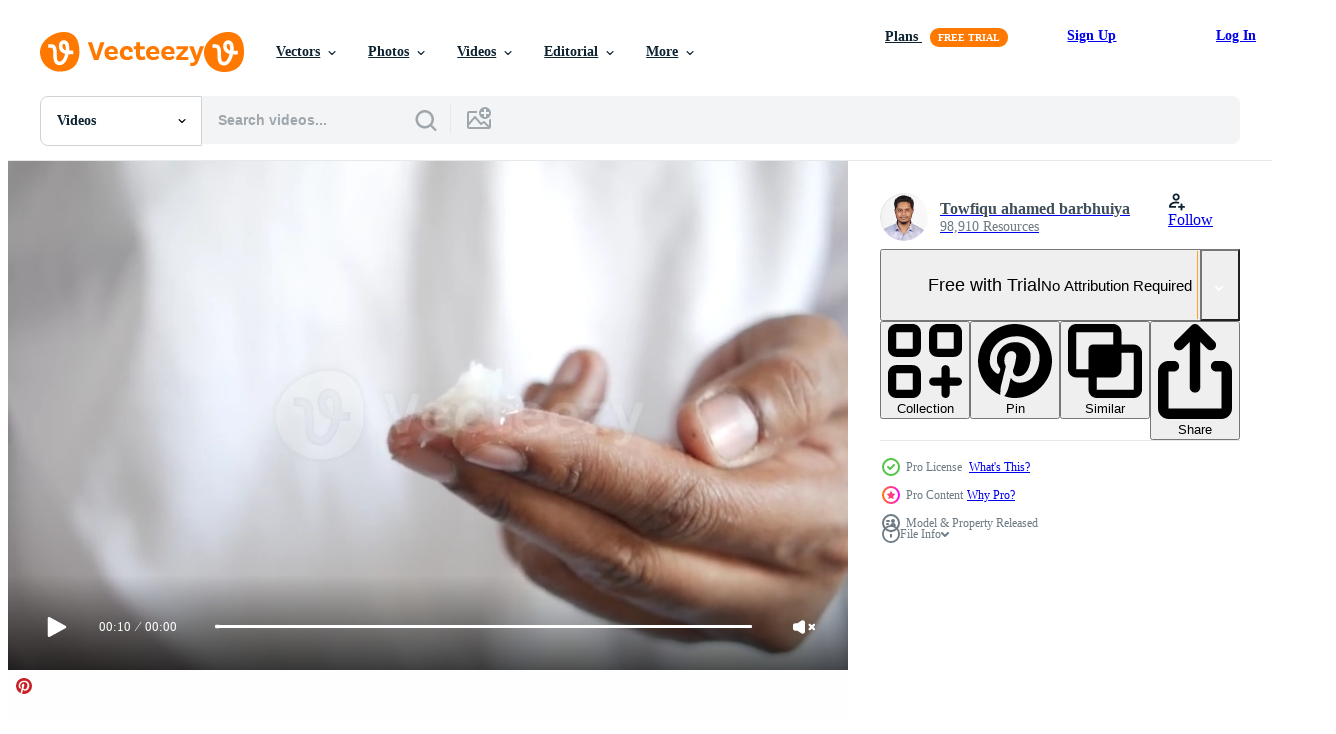

--- FILE ---
content_type: text/html; charset=utf-8
request_url: https://www.vecteezy.com/resources/21361884/show_related_tags_async_content
body_size: 1657
content:
<turbo-frame id="show-related-tags">
  <h2 class="ez-resource-related__header">Related Keywords</h2>

    <div class="splide ez-carousel tags-carousel is-ready" style="--carousel_height: 48px; --additional_height: 0px;" data-controller="carousel search-tag" data-bullets="false" data-loop="false" data-arrows="true">
    <div class="splide__track ez-carousel__track" data-carousel-target="track">
      <ul class="splide__list ez-carousel__inner-wrap" data-carousel-target="innerWrap">
        <li class="search-tag splide__slide ez-carousel__slide" data-carousel-target="slide"><a class="search-tag__tag-link ez-btn ez-btn--light" title="petroleum" data-action="search-tag#sendClickEvent search-tag#performSearch" data-search-tag-verified="true" data-keyword-location="show" href="/free-videos/petroleum">petroleum</a></li><li class="search-tag splide__slide ez-carousel__slide" data-carousel-target="slide"><a class="search-tag__tag-link ez-btn ez-btn--light" title="hand" data-action="search-tag#sendClickEvent search-tag#performSearch" data-search-tag-verified="true" data-keyword-location="show" href="/free-videos/hand">hand</a></li><li class="search-tag splide__slide ez-carousel__slide" data-carousel-target="slide"><a class="search-tag__tag-link ez-btn ez-btn--light" title="hygiene" data-action="search-tag#sendClickEvent search-tag#performSearch" data-search-tag-verified="true" data-keyword-location="show" href="/free-videos/hygiene">hygiene</a></li><li class="search-tag splide__slide ez-carousel__slide" data-carousel-target="slide"><a class="search-tag__tag-link ez-btn ez-btn--light" title="jelly" data-action="search-tag#sendClickEvent search-tag#performSearch" data-search-tag-verified="true" data-keyword-location="show" href="/free-videos/jelly">jelly</a></li><li class="search-tag splide__slide ez-carousel__slide" data-carousel-target="slide"><a class="search-tag__tag-link ez-btn ez-btn--light" title="container" data-action="search-tag#sendClickEvent search-tag#performSearch" data-search-tag-verified="true" data-keyword-location="show" href="/free-videos/container">container</a></li><li class="search-tag splide__slide ez-carousel__slide" data-carousel-target="slide"><a class="search-tag__tag-link ez-btn ez-btn--light" title="facial" data-action="search-tag#sendClickEvent search-tag#performSearch" data-search-tag-verified="true" data-keyword-location="show" href="/free-videos/facial">facial</a></li><li class="search-tag splide__slide ez-carousel__slide" data-carousel-target="slide"><a class="search-tag__tag-link ez-btn ez-btn--light" title="glasses" data-action="search-tag#sendClickEvent search-tag#performSearch" data-search-tag-verified="true" data-keyword-location="show" href="/free-videos/glasses">glasses</a></li><li class="search-tag splide__slide ez-carousel__slide" data-carousel-target="slide"><a class="search-tag__tag-link ez-btn ez-btn--light" title="health care" data-action="search-tag#sendClickEvent search-tag#performSearch" data-search-tag-verified="true" data-keyword-location="show" href="/free-videos/health-care">health care</a></li><li class="search-tag splide__slide ez-carousel__slide" data-carousel-target="slide"><a class="search-tag__tag-link ez-btn ez-btn--light" title="male" data-action="search-tag#sendClickEvent search-tag#performSearch" data-search-tag-verified="true" data-keyword-location="show" href="/free-videos/male">male</a></li><li class="search-tag splide__slide ez-carousel__slide" data-carousel-target="slide"><a class="search-tag__tag-link ez-btn ez-btn--light" title="oil" data-action="search-tag#sendClickEvent search-tag#performSearch" data-search-tag-verified="true" data-keyword-location="show" href="/free-videos/oil">oil</a></li><li class="search-tag splide__slide ez-carousel__slide" data-carousel-target="slide"><a class="search-tag__tag-link ez-btn ez-btn--light" title="protection" data-action="search-tag#sendClickEvent search-tag#performSearch" data-search-tag-verified="true" data-keyword-location="show" href="/free-videos/protection">protection</a></li><li class="search-tag splide__slide ez-carousel__slide" data-carousel-target="slide"><a class="search-tag__tag-link ez-btn ez-btn--light" title="pure" data-action="search-tag#sendClickEvent search-tag#performSearch" data-search-tag-verified="true" data-keyword-location="show" href="/free-videos/pure">pure</a></li><li class="search-tag splide__slide ez-carousel__slide" data-carousel-target="slide"><a class="search-tag__tag-link ez-btn ez-btn--light" title="skin" data-action="search-tag#sendClickEvent search-tag#performSearch" data-search-tag-verified="true" data-keyword-location="show" href="/free-videos/skin">skin</a></li><li class="search-tag splide__slide ez-carousel__slide" data-carousel-target="slide"><a class="search-tag__tag-link ez-btn ez-btn--light" title="gel" data-action="search-tag#sendClickEvent search-tag#performSearch" data-search-tag-verified="true" data-keyword-location="show" href="/free-videos/gel">gel</a></li><li class="search-tag splide__slide ez-carousel__slide" data-carousel-target="slide"><a class="search-tag__tag-link ez-btn ez-btn--light" title="health" data-action="search-tag#sendClickEvent search-tag#performSearch" data-search-tag-verified="true" data-keyword-location="show" href="/free-videos/health">health</a></li><li class="search-tag splide__slide ez-carousel__slide" data-carousel-target="slide"><a class="search-tag__tag-link ez-btn ez-btn--light" title="moisture" data-action="search-tag#sendClickEvent search-tag#performSearch" data-search-tag-verified="true" data-keyword-location="show" href="/free-videos/moisture">moisture</a></li><li class="search-tag splide__slide ez-carousel__slide" data-carousel-target="slide"><a class="search-tag__tag-link ez-btn ez-btn--light" title="prevent" data-action="search-tag#sendClickEvent search-tag#performSearch" data-search-tag-verified="true" data-keyword-location="show" href="/free-videos/prevent">prevent</a></li><li class="search-tag splide__slide ez-carousel__slide" data-carousel-target="slide"><a class="search-tag__tag-link ez-btn ez-btn--light" title="aids" data-action="search-tag#sendClickEvent search-tag#performSearch" data-search-tag-verified="true" data-keyword-location="show" href="/free-videos/aids">aids</a></li><li class="search-tag splide__slide ez-carousel__slide" data-carousel-target="slide"><a class="search-tag__tag-link ez-btn ez-btn--light" title="oily" data-action="search-tag#sendClickEvent search-tag#performSearch" data-search-tag-verified="true" data-keyword-location="show" href="/free-videos/oily">oily</a></li><li class="search-tag splide__slide ez-carousel__slide" data-carousel-target="slide"><a class="search-tag__tag-link ez-btn ez-btn--light" title="pour" data-action="search-tag#sendClickEvent search-tag#performSearch" data-search-tag-verified="true" data-keyword-location="show" href="/free-videos/pour">pour</a></li><li class="search-tag splide__slide ez-carousel__slide" data-carousel-target="slide"><a class="search-tag__tag-link ez-btn ez-btn--light" title="routine" data-action="search-tag#sendClickEvent search-tag#performSearch" data-search-tag-verified="true" data-keyword-location="show" href="/free-videos/routine">routine</a></li><li class="search-tag splide__slide ez-carousel__slide" data-carousel-target="slide"><a class="search-tag__tag-link ez-btn ez-btn--light" title="smooth" data-action="search-tag#sendClickEvent search-tag#performSearch" data-search-tag-verified="true" data-keyword-location="show" href="/free-videos/smooth">smooth</a></li><li class="search-tag splide__slide ez-carousel__slide" data-carousel-target="slide"><a class="search-tag__tag-link ez-btn ez-btn--light" title="human hand" data-action="search-tag#sendClickEvent search-tag#performSearch" data-search-tag-verified="true" data-keyword-location="show" href="/free-videos/human-hand">human hand</a></li><li class="search-tag splide__slide ez-carousel__slide" data-carousel-target="slide"><a class="search-tag__tag-link ez-btn ez-btn--light" title="fever" data-action="search-tag#sendClickEvent search-tag#performSearch" data-search-tag-verified="true" data-keyword-location="show" href="/free-videos/fever">fever</a></li><li class="search-tag splide__slide ez-carousel__slide" data-carousel-target="slide"><a class="search-tag__tag-link ez-btn ez-btn--light" title="work from home" data-action="search-tag#sendClickEvent search-tag#performSearch" data-search-tag-verified="true" data-keyword-location="show" href="/free-videos/work-from-home">work from home</a></li><li class="search-tag splide__slide ez-carousel__slide" data-carousel-target="slide"><a class="search-tag__tag-link ez-btn ez-btn--light" title="workplace" data-action="search-tag#sendClickEvent search-tag#performSearch" data-search-tag-verified="true" data-keyword-location="show" href="/free-videos/workplace">workplace</a></li><li class="search-tag splide__slide ez-carousel__slide" data-carousel-target="slide"><a class="search-tag__tag-link ez-btn ez-btn--light" title="free covid 19" data-action="search-tag#sendClickEvent search-tag#performSearch" data-search-tag-verified="true" data-keyword-location="show" href="/free-videos/free-covid-19">free covid 19</a></li><li class="search-tag splide__slide ez-carousel__slide" data-carousel-target="slide"><a class="search-tag__tag-link ez-btn ez-btn--light" title="walk" data-action="search-tag#sendClickEvent search-tag#performSearch" data-search-tag-verified="true" data-keyword-location="show" href="/free-videos/walk">walk</a></li><li class="search-tag splide__slide ez-carousel__slide" data-carousel-target="slide"><a class="search-tag__tag-link ez-btn ez-btn--light" title="life" data-action="search-tag#sendClickEvent search-tag#performSearch" data-search-tag-verified="true" data-keyword-location="show" href="/free-videos/life">life</a></li><li class="search-tag splide__slide ez-carousel__slide" data-carousel-target="slide"><a class="search-tag__tag-link ez-btn ez-btn--light" title="sanitizing" data-action="search-tag#sendClickEvent search-tag#performSearch" data-search-tag-verified="true" data-keyword-location="show" href="/free-videos/sanitizing">sanitizing</a></li>
</ul></div>
    

    <div class="splide__arrows splide__arrows--ltr ez-carousel__arrows"><button class="splide__arrow splide__arrow--prev ez-carousel__arrow ez-carousel__arrow--prev" disabled="disabled" data-carousel-target="arrowPrev" data-test-id="carousel-arrow-prev" data-direction="prev" aria_label="Previous"><span class="ez-carousel__arrow-wrap"><svg xmlns="http://www.w3.org/2000/svg" viewBox="0 0 5 8" role="img" aria-labelledby="a8yvuo0ifq8u867qvu6yncpx5zfyynpx" class="arrow-prev"><desc id="a8yvuo0ifq8u867qvu6yncpx5zfyynpx">Previous</desc><path fill-rule="evenodd" d="M4.707 7.707a1 1 0 0 0 0-1.414L2.414 4l2.293-2.293A1 1 0 0 0 3.293.293l-3 3a1 1 0 0 0 0 1.414l3 3a1 1 0 0 0 1.414 0Z" clip-rule="evenodd"></path></svg>
</span><span class="ez-carousel__gradient"></span></button><button class="splide__arrow splide__arrow--next ez-carousel__arrow ez-carousel__arrow--next" disabled="disabled" data-carousel-target="arrowNext" data-test-id="carousel-arrow-next" data-direction="next" aria_label="Next"><span class="ez-carousel__arrow-wrap"><svg xmlns="http://www.w3.org/2000/svg" viewBox="0 0 5 8" role="img" aria-labelledby="ab3bhk3o1tivj6c2c8w066kwqchsdevc" class="arrow-next"><desc id="ab3bhk3o1tivj6c2c8w066kwqchsdevc">Next</desc><path fill-rule="evenodd" d="M.293 7.707a1 1 0 0 1 0-1.414L2.586 4 .293 1.707A1 1 0 0 1 1.707.293l3 3a1 1 0 0 1 0 1.414l-3 3a1 1 0 0 1-1.414 0Z" clip-rule="evenodd"></path></svg>
</span><span class="ez-carousel__gradient"></span></button></div>
</div></turbo-frame>


--- FILE ---
content_type: text/html; charset=utf-8
request_url: https://www.vecteezy.com/resources/21361884/show_related_grids_async_content
body_size: 12597
content:
<turbo-frame id="show-related-resources">

  <div data-conversions-category="Related Videos" class="">
    <h2 class="ez-resource-related__header">
      Related Videos
    </h2>

    <ul class="ez-resource-grid ez-resource-grid--main-grid  is-hidden" id="false" data-controller="grid contributor-info video-preview" data-grid-track-truncation-value="false" data-max-rows="50" data-row-height="240" data-instant-grid="false" data-truncate-results="false" data-testid="related-resources" data-labels="free" style="--free: &#39;Free&#39;;">

  <li class="ez-resource-grid__item ez-resource-thumb ez-resource-thumb--video ez-resource-thumb--pro" data-controller="grid-item-decorator" data-position="{{position}}" data-item-id="46636468" data-pro="true" data-grid-target="gridItem" data-video-preview-target="preview" data-video-url="https://static.vecteezy.com/system/resources/previews/046/636/468/mp4/close-up-of-man-hand-using-petroleum-jelly-video.mp4" data-w="356" data-h="200" data-grid-item-decorator-free-label-value="Free" data-action="mouseenter-&gt;grid-item-decorator#hoverThumb:once" data-grid-item-decorator-item-pro-param="Pro" data-grid-item-decorator-resource-id-param="46636468" data-grid-item-decorator-content-type-param="Content-video" data-grid-item-decorator-pinterest-url-param="https://www.vecteezy.com/video/46636468-close-up-of-man-hand-using-petroleum-jelly" data-grid-item-decorator-seo-page-description-param="Close up of man hand using petroleum jelly" data-grid-item-decorator-user-id-param="3158870" data-grid-item-decorator-user-display-name-param="Towfiqu ahamed  barbhuiya" data-grid-item-decorator-avatar-src-param="https://static.vecteezy.com/system/user/avatar/3158870/medium_photo_2023-09-08_23-11-52.jpg" data-grid-item-decorator-uploads-path-param="/members/towfiqu_nsu528818/uploads">

  <script type="application/ld+json" id="media_schema">
  {"@context":"https://schema.org","@type":"VideoObject","name":"Close up of man hand using petroleum jelly","uploadDate":"2024-06-19T13:54:12-05:00","thumbnailUrl":"https://static.vecteezy.com/system/resources/thumbnails/046/636/468/small_2x/close-up-of-man-hand-using-petroleum-jelly-video.jpg","contentUrl":"https://static.vecteezy.com/system/resources/previews/046/636/468/mp4/close-up-of-man-hand-using-petroleum-jelly-video.mp4","sourceOrganization":"Vecteezy","license":"https://support.vecteezy.com/en_us/new-vecteezy-licensing-ByHivesvt","acquireLicensePage":"https://www.vecteezy.com/video/46636468-close-up-of-man-hand-using-petroleum-jelly","creator":{"@type":"Person","name":"Towfiqu ahamed barbhuiya"},"copyrightNotice":"Towfiqu ahamed barbhuiya","creditText":"Vecteezy"}
</script>


<a href="/video/46636468-close-up-of-man-hand-using-petroleum-jelly" class="ez-resource-thumb__link" title="Close up of man hand using petroleum jelly" style="--height: 200; --width: 356; " data-action="click-&gt;grid#trackResourceClick mouseenter-&gt;grid#trackResourceHover" data-content-type="video" data-controller="ez-hover-intent" data-previews-srcs="[&quot;https://static.vecteezy.com/system/resources/previews/046/636/468/mp4/close-up-of-man-hand-using-petroleum-jelly-video.mp4&quot;]" data-pro="true" data-resource-id="46636468" data-video-preview-target="videoWrap" data-grid-item-decorator-target="link">
    <img src="https://static.vecteezy.com/system/resources/thumbnails/046/636/468/small/close-up-of-man-hand-using-petroleum-jelly-video.jpg" srcset="https://static.vecteezy.com/system/resources/thumbnails/046/636/468/small_2x/close-up-of-man-hand-using-petroleum-jelly-video.jpg 2x, https://static.vecteezy.com/system/resources/thumbnails/046/636/468/small/close-up-of-man-hand-using-petroleum-jelly-video.jpg 1x" class="ez-resource-thumb__img" loading="lazy" decoding="async" width="356" height="200" alt="Close up of man hand using petroleum jelly video">

</a>

  <div class="ez-resource-thumb__label-wrap"></div>
  

  <div class="ez-resource-thumb__hover-state"></div>
</li><li class="ez-resource-grid__item ez-resource-thumb ez-resource-thumb--video ez-resource-thumb--pro" data-controller="grid-item-decorator" data-position="{{position}}" data-item-id="42652696" data-pro="true" data-grid-target="gridItem" data-video-preview-target="preview" data-video-url="https://static.vecteezy.com/system/resources/previews/042/652/696/mp4/close-up-of-man-hand-using-petroleum-jelly-video.mp4" data-w="356" data-h="200" data-grid-item-decorator-free-label-value="Free" data-action="mouseenter-&gt;grid-item-decorator#hoverThumb:once" data-grid-item-decorator-item-pro-param="Pro" data-grid-item-decorator-resource-id-param="42652696" data-grid-item-decorator-content-type-param="Content-video" data-grid-item-decorator-pinterest-url-param="https://www.vecteezy.com/video/42652696-close-up-of-man-hand-using-petroleum-jelly" data-grid-item-decorator-seo-page-description-param="Close up of man hand using petroleum jelly" data-grid-item-decorator-user-id-param="3158870" data-grid-item-decorator-user-display-name-param="Towfiqu ahamed  barbhuiya" data-grid-item-decorator-avatar-src-param="https://static.vecteezy.com/system/user/avatar/3158870/medium_photo_2023-09-08_23-11-52.jpg" data-grid-item-decorator-uploads-path-param="/members/towfiqu_nsu528818/uploads">

  <script type="application/ld+json" id="media_schema">
  {"@context":"https://schema.org","@type":"VideoObject","name":"Close up of man hand using petroleum jelly","uploadDate":"2024-04-11T12:56:02-05:00","thumbnailUrl":"https://static.vecteezy.com/system/resources/thumbnails/042/652/696/small_2x/close-up-of-man-hand-using-petroleum-jelly-video.jpg","contentUrl":"https://static.vecteezy.com/system/resources/previews/042/652/696/mp4/close-up-of-man-hand-using-petroleum-jelly-video.mp4","sourceOrganization":"Vecteezy","license":"https://support.vecteezy.com/en_us/new-vecteezy-licensing-ByHivesvt","acquireLicensePage":"https://www.vecteezy.com/video/42652696-close-up-of-man-hand-using-petroleum-jelly","creator":{"@type":"Person","name":"Towfiqu ahamed barbhuiya"},"copyrightNotice":"Towfiqu ahamed barbhuiya","creditText":"Vecteezy"}
</script>


<a href="/video/42652696-close-up-of-man-hand-using-petroleum-jelly" class="ez-resource-thumb__link" title="Close up of man hand using petroleum jelly" style="--height: 200; --width: 356; " data-action="click-&gt;grid#trackResourceClick mouseenter-&gt;grid#trackResourceHover" data-content-type="video" data-controller="ez-hover-intent" data-previews-srcs="[&quot;https://static.vecteezy.com/system/resources/previews/042/652/696/mp4/close-up-of-man-hand-using-petroleum-jelly-video.mp4&quot;]" data-pro="true" data-resource-id="42652696" data-video-preview-target="videoWrap" data-grid-item-decorator-target="link">
    <img src="https://static.vecteezy.com/system/resources/thumbnails/042/652/696/small/close-up-of-man-hand-using-petroleum-jelly-video.jpg" srcset="https://static.vecteezy.com/system/resources/thumbnails/042/652/696/small_2x/close-up-of-man-hand-using-petroleum-jelly-video.jpg 2x, https://static.vecteezy.com/system/resources/thumbnails/042/652/696/small/close-up-of-man-hand-using-petroleum-jelly-video.jpg 1x" class="ez-resource-thumb__img" loading="lazy" decoding="async" width="356" height="200" alt="Close up of man hand using petroleum jelly video">

</a>

  <div class="ez-resource-thumb__label-wrap"></div>
  

  <div class="ez-resource-thumb__hover-state"></div>
</li><li class="ez-resource-grid__item ez-resource-thumb ez-resource-thumb--video ez-resource-thumb--pro" data-controller="grid-item-decorator" data-position="{{position}}" data-item-id="41262620" data-pro="true" data-grid-target="gridItem" data-video-preview-target="preview" data-video-url="https://static.vecteezy.com/system/resources/previews/041/262/620/mp4/close-up-of-man-hand-using-petroleum-jelly-video.mp4" data-w="356" data-h="200" data-grid-item-decorator-free-label-value="Free" data-action="mouseenter-&gt;grid-item-decorator#hoverThumb:once" data-grid-item-decorator-item-pro-param="Pro" data-grid-item-decorator-resource-id-param="41262620" data-grid-item-decorator-content-type-param="Content-video" data-grid-item-decorator-pinterest-url-param="https://www.vecteezy.com/video/41262620-close-up-of-man-hand-using-petroleum-jelly" data-grid-item-decorator-seo-page-description-param="Close up of man hand using petroleum jelly" data-grid-item-decorator-user-id-param="3158870" data-grid-item-decorator-user-display-name-param="Towfiqu ahamed  barbhuiya" data-grid-item-decorator-avatar-src-param="https://static.vecteezy.com/system/user/avatar/3158870/medium_photo_2023-09-08_23-11-52.jpg" data-grid-item-decorator-uploads-path-param="/members/towfiqu_nsu528818/uploads">

  <script type="application/ld+json" id="media_schema">
  {"@context":"https://schema.org","@type":"VideoObject","name":"Close up of man hand using petroleum jelly","uploadDate":"2024-03-19T20:16:50-05:00","thumbnailUrl":"https://static.vecteezy.com/system/resources/thumbnails/041/262/620/small_2x/close-up-of-man-hand-using-petroleum-jelly-video.jpg","contentUrl":"https://static.vecteezy.com/system/resources/previews/041/262/620/mp4/close-up-of-man-hand-using-petroleum-jelly-video.mp4","sourceOrganization":"Vecteezy","license":"https://support.vecteezy.com/en_us/new-vecteezy-licensing-ByHivesvt","acquireLicensePage":"https://www.vecteezy.com/video/41262620-close-up-of-man-hand-using-petroleum-jelly","creator":{"@type":"Person","name":"Towfiqu ahamed barbhuiya"},"copyrightNotice":"Towfiqu ahamed barbhuiya","creditText":"Vecteezy"}
</script>


<a href="/video/41262620-close-up-of-man-hand-using-petroleum-jelly" class="ez-resource-thumb__link" title="Close up of man hand using petroleum jelly" style="--height: 200; --width: 356; " data-action="click-&gt;grid#trackResourceClick mouseenter-&gt;grid#trackResourceHover" data-content-type="video" data-controller="ez-hover-intent" data-previews-srcs="[&quot;https://static.vecteezy.com/system/resources/previews/041/262/620/mp4/close-up-of-man-hand-using-petroleum-jelly-video.mp4&quot;]" data-pro="true" data-resource-id="41262620" data-video-preview-target="videoWrap" data-grid-item-decorator-target="link">
    <img src="https://static.vecteezy.com/system/resources/thumbnails/041/262/620/small/close-up-of-man-hand-using-petroleum-jelly-video.jpg" srcset="https://static.vecteezy.com/system/resources/thumbnails/041/262/620/small_2x/close-up-of-man-hand-using-petroleum-jelly-video.jpg 2x, https://static.vecteezy.com/system/resources/thumbnails/041/262/620/small/close-up-of-man-hand-using-petroleum-jelly-video.jpg 1x" class="ez-resource-thumb__img" loading="lazy" decoding="async" width="356" height="200" alt="Close up of man hand using petroleum jelly video">

</a>

  <div class="ez-resource-thumb__label-wrap"></div>
  

  <div class="ez-resource-thumb__hover-state"></div>
</li><li class="ez-resource-grid__item ez-resource-thumb ez-resource-thumb--video ez-resource-thumb--pro" data-controller="grid-item-decorator" data-position="{{position}}" data-item-id="39864408" data-pro="true" data-grid-target="gridItem" data-video-preview-target="preview" data-video-url="https://static.vecteezy.com/system/resources/previews/039/864/408/mp4/close-up-of-man-hand-using-petroleum-jelly-video.mp4" data-w="356" data-h="200" data-grid-item-decorator-free-label-value="Free" data-action="mouseenter-&gt;grid-item-decorator#hoverThumb:once" data-grid-item-decorator-item-pro-param="Pro" data-grid-item-decorator-resource-id-param="39864408" data-grid-item-decorator-content-type-param="Content-video" data-grid-item-decorator-pinterest-url-param="https://www.vecteezy.com/video/39864408-close-up-of-man-hand-using-petroleum-jelly" data-grid-item-decorator-seo-page-description-param="Close up of man hand using petroleum jelly" data-grid-item-decorator-user-id-param="3158870" data-grid-item-decorator-user-display-name-param="Towfiqu ahamed  barbhuiya" data-grid-item-decorator-avatar-src-param="https://static.vecteezy.com/system/user/avatar/3158870/medium_photo_2023-09-08_23-11-52.jpg" data-grid-item-decorator-uploads-path-param="/members/towfiqu_nsu528818/uploads">

  <script type="application/ld+json" id="media_schema">
  {"@context":"https://schema.org","@type":"VideoObject","name":"Close up of man hand using petroleum jelly","uploadDate":"2024-02-28T14:05:44-06:00","thumbnailUrl":"https://static.vecteezy.com/system/resources/thumbnails/039/864/408/small_2x/close-up-of-man-hand-using-petroleum-jelly-video.jpg","contentUrl":"https://static.vecteezy.com/system/resources/previews/039/864/408/mp4/close-up-of-man-hand-using-petroleum-jelly-video.mp4","sourceOrganization":"Vecteezy","license":"https://support.vecteezy.com/en_us/new-vecteezy-licensing-ByHivesvt","acquireLicensePage":"https://www.vecteezy.com/video/39864408-close-up-of-man-hand-using-petroleum-jelly","creator":{"@type":"Person","name":"Towfiqu ahamed barbhuiya"},"copyrightNotice":"Towfiqu ahamed barbhuiya","creditText":"Vecteezy"}
</script>


<a href="/video/39864408-close-up-of-man-hand-using-petroleum-jelly" class="ez-resource-thumb__link" title="Close up of man hand using petroleum jelly" style="--height: 200; --width: 356; " data-action="click-&gt;grid#trackResourceClick mouseenter-&gt;grid#trackResourceHover" data-content-type="video" data-controller="ez-hover-intent" data-previews-srcs="[&quot;https://static.vecteezy.com/system/resources/previews/039/864/408/mp4/close-up-of-man-hand-using-petroleum-jelly-video.mp4&quot;]" data-pro="true" data-resource-id="39864408" data-video-preview-target="videoWrap" data-grid-item-decorator-target="link">
    <img src="https://static.vecteezy.com/system/resources/thumbnails/039/864/408/small/close-up-of-man-hand-using-petroleum-jelly-video.jpg" srcset="https://static.vecteezy.com/system/resources/thumbnails/039/864/408/small_2x/close-up-of-man-hand-using-petroleum-jelly-video.jpg 2x, https://static.vecteezy.com/system/resources/thumbnails/039/864/408/small/close-up-of-man-hand-using-petroleum-jelly-video.jpg 1x" class="ez-resource-thumb__img" loading="lazy" decoding="async" width="356" height="200" alt="Close up of man hand using petroleum jelly video">

</a>

  <div class="ez-resource-thumb__label-wrap"></div>
  

  <div class="ez-resource-thumb__hover-state"></div>
</li><li class="ez-resource-grid__item ez-resource-thumb ez-resource-thumb--video ez-resource-thumb--pro" data-controller="grid-item-decorator" data-position="{{position}}" data-item-id="38743788" data-pro="true" data-grid-target="gridItem" data-video-preview-target="preview" data-video-url="https://static.vecteezy.com/system/resources/previews/038/743/788/mp4/close-up-of-man-hand-using-petroleum-jelly-video.mp4" data-w="356" data-h="200" data-grid-item-decorator-free-label-value="Free" data-action="mouseenter-&gt;grid-item-decorator#hoverThumb:once" data-grid-item-decorator-item-pro-param="Pro" data-grid-item-decorator-resource-id-param="38743788" data-grid-item-decorator-content-type-param="Content-video" data-grid-item-decorator-pinterest-url-param="https://www.vecteezy.com/video/38743788-close-up-of-man-hand-using-petroleum-jelly" data-grid-item-decorator-seo-page-description-param="Close up of man hand using petroleum jelly" data-grid-item-decorator-user-id-param="3158870" data-grid-item-decorator-user-display-name-param="Towfiqu ahamed  barbhuiya" data-grid-item-decorator-avatar-src-param="https://static.vecteezy.com/system/user/avatar/3158870/medium_photo_2023-09-08_23-11-52.jpg" data-grid-item-decorator-uploads-path-param="/members/towfiqu_nsu528818/uploads">

  <script type="application/ld+json" id="media_schema">
  {"@context":"https://schema.org","@type":"VideoObject","name":"Close up of man hand using petroleum jelly","uploadDate":"2024-02-14T09:12:23-06:00","thumbnailUrl":"https://static.vecteezy.com/system/resources/thumbnails/038/743/788/small_2x/close-up-of-man-hand-using-petroleum-jelly-video.jpg","contentUrl":"https://static.vecteezy.com/system/resources/previews/038/743/788/mp4/close-up-of-man-hand-using-petroleum-jelly-video.mp4","sourceOrganization":"Vecteezy","license":"https://support.vecteezy.com/en_us/new-vecteezy-licensing-ByHivesvt","acquireLicensePage":"https://www.vecteezy.com/video/38743788-close-up-of-man-hand-using-petroleum-jelly","creator":{"@type":"Person","name":"Towfiqu ahamed barbhuiya"},"copyrightNotice":"Towfiqu ahamed barbhuiya","creditText":"Vecteezy"}
</script>


<a href="/video/38743788-close-up-of-man-hand-using-petroleum-jelly" class="ez-resource-thumb__link" title="Close up of man hand using petroleum jelly" style="--height: 200; --width: 356; " data-action="click-&gt;grid#trackResourceClick mouseenter-&gt;grid#trackResourceHover" data-content-type="video" data-controller="ez-hover-intent" data-previews-srcs="[&quot;https://static.vecteezy.com/system/resources/previews/038/743/788/mp4/close-up-of-man-hand-using-petroleum-jelly-video.mp4&quot;]" data-pro="true" data-resource-id="38743788" data-video-preview-target="videoWrap" data-grid-item-decorator-target="link">
    <img src="https://static.vecteezy.com/system/resources/thumbnails/038/743/788/small/close-up-of-man-hand-using-petroleum-jelly-video.jpg" srcset="https://static.vecteezy.com/system/resources/thumbnails/038/743/788/small_2x/close-up-of-man-hand-using-petroleum-jelly-video.jpg 2x, https://static.vecteezy.com/system/resources/thumbnails/038/743/788/small/close-up-of-man-hand-using-petroleum-jelly-video.jpg 1x" class="ez-resource-thumb__img" loading="lazy" decoding="async" width="356" height="200" alt="Close up of man hand using petroleum jelly video">

</a>

  <div class="ez-resource-thumb__label-wrap"></div>
  

  <div class="ez-resource-thumb__hover-state"></div>
</li><li class="ez-resource-grid__item ez-resource-thumb ez-resource-thumb--video ez-resource-thumb--pro" data-controller="grid-item-decorator" data-position="{{position}}" data-item-id="39864505" data-pro="true" data-grid-target="gridItem" data-video-preview-target="preview" data-video-url="https://static.vecteezy.com/system/resources/previews/039/864/505/mp4/close-up-of-man-hand-using-petroleum-jelly-video.mp4" data-w="356" data-h="200" data-grid-item-decorator-free-label-value="Free" data-action="mouseenter-&gt;grid-item-decorator#hoverThumb:once" data-grid-item-decorator-item-pro-param="Pro" data-grid-item-decorator-resource-id-param="39864505" data-grid-item-decorator-content-type-param="Content-video" data-grid-item-decorator-pinterest-url-param="https://www.vecteezy.com/video/39864505-close-up-of-man-hand-using-petroleum-jelly" data-grid-item-decorator-seo-page-description-param="Close up of man hand using petroleum jelly" data-grid-item-decorator-user-id-param="3158870" data-grid-item-decorator-user-display-name-param="Towfiqu ahamed  barbhuiya" data-grid-item-decorator-avatar-src-param="https://static.vecteezy.com/system/user/avatar/3158870/medium_photo_2023-09-08_23-11-52.jpg" data-grid-item-decorator-uploads-path-param="/members/towfiqu_nsu528818/uploads">

  <script type="application/ld+json" id="media_schema">
  {"@context":"https://schema.org","@type":"VideoObject","name":"Close up of man hand using petroleum jelly","uploadDate":"2024-02-28T14:06:39-06:00","thumbnailUrl":"https://static.vecteezy.com/system/resources/thumbnails/039/864/505/small_2x/close-up-of-man-hand-using-petroleum-jelly-video.jpg","contentUrl":"https://static.vecteezy.com/system/resources/previews/039/864/505/mp4/close-up-of-man-hand-using-petroleum-jelly-video.mp4","sourceOrganization":"Vecteezy","license":"https://support.vecteezy.com/en_us/new-vecteezy-licensing-ByHivesvt","acquireLicensePage":"https://www.vecteezy.com/video/39864505-close-up-of-man-hand-using-petroleum-jelly","creator":{"@type":"Person","name":"Towfiqu ahamed barbhuiya"},"copyrightNotice":"Towfiqu ahamed barbhuiya","creditText":"Vecteezy"}
</script>


<a href="/video/39864505-close-up-of-man-hand-using-petroleum-jelly" class="ez-resource-thumb__link" title="Close up of man hand using petroleum jelly" style="--height: 200; --width: 356; " data-action="click-&gt;grid#trackResourceClick mouseenter-&gt;grid#trackResourceHover" data-content-type="video" data-controller="ez-hover-intent" data-previews-srcs="[&quot;https://static.vecteezy.com/system/resources/previews/039/864/505/mp4/close-up-of-man-hand-using-petroleum-jelly-video.mp4&quot;]" data-pro="true" data-resource-id="39864505" data-video-preview-target="videoWrap" data-grid-item-decorator-target="link">
    <img src="https://static.vecteezy.com/system/resources/thumbnails/039/864/505/small/close-up-of-man-hand-using-petroleum-jelly-video.jpg" srcset="https://static.vecteezy.com/system/resources/thumbnails/039/864/505/small_2x/close-up-of-man-hand-using-petroleum-jelly-video.jpg 2x, https://static.vecteezy.com/system/resources/thumbnails/039/864/505/small/close-up-of-man-hand-using-petroleum-jelly-video.jpg 1x" class="ez-resource-thumb__img" loading="lazy" decoding="async" width="356" height="200" alt="Close up of man hand using petroleum jelly video">

</a>

  <div class="ez-resource-thumb__label-wrap"></div>
  

  <div class="ez-resource-thumb__hover-state"></div>
</li><li class="ez-resource-grid__item ez-resource-thumb ez-resource-thumb--video ez-resource-thumb--pro" data-controller="grid-item-decorator" data-position="{{position}}" data-item-id="26456550" data-pro="true" data-grid-target="gridItem" data-video-preview-target="preview" data-video-url="https://static.vecteezy.com/system/resources/previews/026/456/550/mp4/close-up-of-man-hand-using-petroleum-jelly-video.mp4" data-w="356" data-h="200" data-grid-item-decorator-free-label-value="Free" data-action="mouseenter-&gt;grid-item-decorator#hoverThumb:once" data-grid-item-decorator-item-pro-param="Pro" data-grid-item-decorator-resource-id-param="26456550" data-grid-item-decorator-content-type-param="Content-video" data-grid-item-decorator-pinterest-url-param="https://www.vecteezy.com/video/26456550-close-up-of-man-hand-using-petroleum-jelly" data-grid-item-decorator-seo-page-description-param="Close up of man hand using petroleum jelly" data-grid-item-decorator-user-id-param="3158870" data-grid-item-decorator-user-display-name-param="Towfiqu ahamed  barbhuiya" data-grid-item-decorator-avatar-src-param="https://static.vecteezy.com/system/user/avatar/3158870/medium_photo_2023-09-08_23-11-52.jpg" data-grid-item-decorator-uploads-path-param="/members/towfiqu_nsu528818/uploads">

  <script type="application/ld+json" id="media_schema">
  {"@context":"https://schema.org","@type":"VideoObject","name":"Close up of man hand using petroleum jelly","uploadDate":"2023-07-26T00:06:57-05:00","thumbnailUrl":"https://static.vecteezy.com/system/resources/thumbnails/026/456/550/small_2x/close-up-of-man-hand-using-petroleum-jelly-video.jpg","contentUrl":"https://static.vecteezy.com/system/resources/previews/026/456/550/mp4/close-up-of-man-hand-using-petroleum-jelly-video.mp4","sourceOrganization":"Vecteezy","license":"https://support.vecteezy.com/en_us/new-vecteezy-licensing-ByHivesvt","acquireLicensePage":"https://www.vecteezy.com/video/26456550-close-up-of-man-hand-using-petroleum-jelly","creator":{"@type":"Person","name":"Towfiqu ahamed barbhuiya"},"copyrightNotice":"Towfiqu ahamed barbhuiya","creditText":"Vecteezy"}
</script>


<a href="/video/26456550-close-up-of-man-hand-using-petroleum-jelly" class="ez-resource-thumb__link" title="Close up of man hand using petroleum jelly" style="--height: 200; --width: 356; " data-action="click-&gt;grid#trackResourceClick mouseenter-&gt;grid#trackResourceHover" data-content-type="video" data-controller="ez-hover-intent" data-previews-srcs="[&quot;https://static.vecteezy.com/system/resources/previews/026/456/550/mp4/close-up-of-man-hand-using-petroleum-jelly-video.mp4&quot;]" data-pro="true" data-resource-id="26456550" data-video-preview-target="videoWrap" data-grid-item-decorator-target="link">
    <img src="https://static.vecteezy.com/system/resources/thumbnails/026/456/550/small/close-up-of-man-hand-using-petroleum-jelly-video.jpg" srcset="https://static.vecteezy.com/system/resources/thumbnails/026/456/550/small_2x/close-up-of-man-hand-using-petroleum-jelly-video.jpg 2x, https://static.vecteezy.com/system/resources/thumbnails/026/456/550/small/close-up-of-man-hand-using-petroleum-jelly-video.jpg 1x" class="ez-resource-thumb__img" loading="lazy" decoding="async" width="356" height="200" alt="Close up of man hand using petroleum jelly video">

</a>

  <div class="ez-resource-thumb__label-wrap"></div>
  

  <div class="ez-resource-thumb__hover-state"></div>
</li><li class="ez-resource-grid__item ez-resource-thumb ez-resource-thumb--video ez-resource-thumb--pro" data-controller="grid-item-decorator" data-position="{{position}}" data-item-id="24222068" data-pro="true" data-grid-target="gridItem" data-video-preview-target="preview" data-video-url="https://static.vecteezy.com/system/resources/previews/024/222/068/mp4/close-up-of-man-hand-using-petroleum-jelly-video.mp4" data-w="356" data-h="200" data-grid-item-decorator-free-label-value="Free" data-action="mouseenter-&gt;grid-item-decorator#hoverThumb:once" data-grid-item-decorator-item-pro-param="Pro" data-grid-item-decorator-resource-id-param="24222068" data-grid-item-decorator-content-type-param="Content-video" data-grid-item-decorator-pinterest-url-param="https://www.vecteezy.com/video/24222068-close-up-of-man-hand-using-petroleum-jelly" data-grid-item-decorator-seo-page-description-param="Close up of man hand using petroleum jelly ." data-grid-item-decorator-user-id-param="3158870" data-grid-item-decorator-user-display-name-param="Towfiqu ahamed  barbhuiya" data-grid-item-decorator-avatar-src-param="https://static.vecteezy.com/system/user/avatar/3158870/medium_photo_2023-09-08_23-11-52.jpg" data-grid-item-decorator-uploads-path-param="/members/towfiqu_nsu528818/uploads">

  <script type="application/ld+json" id="media_schema">
  {"@context":"https://schema.org","@type":"VideoObject","name":"Close up of man hand using petroleum jelly .","uploadDate":"2023-05-30T18:15:55-05:00","thumbnailUrl":"https://static.vecteezy.com/system/resources/thumbnails/024/222/068/small_2x/close-up-of-man-hand-using-petroleum-jelly-video.jpg","contentUrl":"https://static.vecteezy.com/system/resources/previews/024/222/068/mp4/close-up-of-man-hand-using-petroleum-jelly-video.mp4","sourceOrganization":"Vecteezy","license":"https://support.vecteezy.com/en_us/new-vecteezy-licensing-ByHivesvt","acquireLicensePage":"https://www.vecteezy.com/video/24222068-close-up-of-man-hand-using-petroleum-jelly","creator":{"@type":"Person","name":"Towfiqu ahamed barbhuiya"},"copyrightNotice":"Towfiqu ahamed barbhuiya","creditText":"Vecteezy"}
</script>


<a href="/video/24222068-close-up-of-man-hand-using-petroleum-jelly" class="ez-resource-thumb__link" title="Close up of man hand using petroleum jelly ." style="--height: 200; --width: 356; " data-action="click-&gt;grid#trackResourceClick mouseenter-&gt;grid#trackResourceHover" data-content-type="video" data-controller="ez-hover-intent" data-previews-srcs="[&quot;https://static.vecteezy.com/system/resources/previews/024/222/068/mp4/close-up-of-man-hand-using-petroleum-jelly-video.mp4&quot;]" data-pro="true" data-resource-id="24222068" data-video-preview-target="videoWrap" data-grid-item-decorator-target="link">
    <img src="https://static.vecteezy.com/system/resources/thumbnails/024/222/068/small/close-up-of-man-hand-using-petroleum-jelly-video.jpg" srcset="https://static.vecteezy.com/system/resources/thumbnails/024/222/068/small_2x/close-up-of-man-hand-using-petroleum-jelly-video.jpg 2x, https://static.vecteezy.com/system/resources/thumbnails/024/222/068/small/close-up-of-man-hand-using-petroleum-jelly-video.jpg 1x" class="ez-resource-thumb__img" loading="lazy" decoding="async" width="356" height="200" alt="Close up of man hand using petroleum jelly . video">

</a>

  <div class="ez-resource-thumb__label-wrap"></div>
  

  <div class="ez-resource-thumb__hover-state"></div>
</li><li class="ez-resource-grid__item ez-resource-thumb ez-resource-thumb--video ez-resource-thumb--pro" data-controller="grid-item-decorator" data-position="{{position}}" data-item-id="22411458" data-pro="true" data-grid-target="gridItem" data-video-preview-target="preview" data-video-url="https://static.vecteezy.com/system/resources/previews/022/411/458/mp4/close-up-of-man-hand-using-petroleum-jelly-video.mp4" data-w="356" data-h="200" data-grid-item-decorator-free-label-value="Free" data-action="mouseenter-&gt;grid-item-decorator#hoverThumb:once" data-grid-item-decorator-item-pro-param="Pro" data-grid-item-decorator-resource-id-param="22411458" data-grid-item-decorator-content-type-param="Content-video" data-grid-item-decorator-pinterest-url-param="https://www.vecteezy.com/video/22411458-close-up-of-man-hand-using-petroleum-jelly" data-grid-item-decorator-seo-page-description-param="Close up of man hand using petroleum jelly" data-grid-item-decorator-user-id-param="3158870" data-grid-item-decorator-user-display-name-param="Towfiqu ahamed  barbhuiya" data-grid-item-decorator-avatar-src-param="https://static.vecteezy.com/system/user/avatar/3158870/medium_photo_2023-09-08_23-11-52.jpg" data-grid-item-decorator-uploads-path-param="/members/towfiqu_nsu528818/uploads">

  <script type="application/ld+json" id="media_schema">
  {"@context":"https://schema.org","@type":"VideoObject","name":"Close up of man hand using petroleum jelly","uploadDate":"2023-04-06T07:32:22-05:00","thumbnailUrl":"https://static.vecteezy.com/system/resources/thumbnails/022/411/458/small_2x/close-up-of-man-hand-using-petroleum-jelly-video.jpg","contentUrl":"https://static.vecteezy.com/system/resources/previews/022/411/458/mp4/close-up-of-man-hand-using-petroleum-jelly-video.mp4","sourceOrganization":"Vecteezy","license":"https://support.vecteezy.com/en_us/new-vecteezy-licensing-ByHivesvt","acquireLicensePage":"https://www.vecteezy.com/video/22411458-close-up-of-man-hand-using-petroleum-jelly","creator":{"@type":"Person","name":"Towfiqu ahamed barbhuiya"},"copyrightNotice":"Towfiqu ahamed barbhuiya","creditText":"Vecteezy"}
</script>


<a href="/video/22411458-close-up-of-man-hand-using-petroleum-jelly" class="ez-resource-thumb__link" title="Close up of man hand using petroleum jelly" style="--height: 200; --width: 356; " data-action="click-&gt;grid#trackResourceClick mouseenter-&gt;grid#trackResourceHover" data-content-type="video" data-controller="ez-hover-intent" data-previews-srcs="[&quot;https://static.vecteezy.com/system/resources/previews/022/411/458/mp4/close-up-of-man-hand-using-petroleum-jelly-video.mp4&quot;]" data-pro="true" data-resource-id="22411458" data-video-preview-target="videoWrap" data-grid-item-decorator-target="link">
    <img src="https://static.vecteezy.com/system/resources/thumbnails/022/411/458/small/close-up-of-man-hand-using-petroleum-jelly-video.jpg" srcset="https://static.vecteezy.com/system/resources/thumbnails/022/411/458/small_2x/close-up-of-man-hand-using-petroleum-jelly-video.jpg 2x, https://static.vecteezy.com/system/resources/thumbnails/022/411/458/small/close-up-of-man-hand-using-petroleum-jelly-video.jpg 1x" class="ez-resource-thumb__img" loading="lazy" decoding="async" width="356" height="200" alt="Close up of man hand using petroleum jelly video">

</a>

  <div class="ez-resource-thumb__label-wrap"></div>
  

  <div class="ez-resource-thumb__hover-state"></div>
</li><li class="ez-resource-grid__item ez-resource-thumb ez-resource-thumb--video ez-resource-thumb--pro" data-controller="grid-item-decorator" data-position="{{position}}" data-item-id="23210358" data-pro="true" data-grid-target="gridItem" data-video-preview-target="preview" data-video-url="https://static.vecteezy.com/system/resources/previews/023/210/358/mp4/close-up-of-man-hand-using-petroleum-jelly-video.mp4" data-w="356" data-h="200" data-grid-item-decorator-free-label-value="Free" data-action="mouseenter-&gt;grid-item-decorator#hoverThumb:once" data-grid-item-decorator-item-pro-param="Pro" data-grid-item-decorator-resource-id-param="23210358" data-grid-item-decorator-content-type-param="Content-video" data-grid-item-decorator-pinterest-url-param="https://www.vecteezy.com/video/23210358-close-up-of-man-hand-using-petroleum-jelly" data-grid-item-decorator-seo-page-description-param="Close up of man hand using petroleum jelly" data-grid-item-decorator-user-id-param="3158870" data-grid-item-decorator-user-display-name-param="Towfiqu ahamed  barbhuiya" data-grid-item-decorator-avatar-src-param="https://static.vecteezy.com/system/user/avatar/3158870/medium_photo_2023-09-08_23-11-52.jpg" data-grid-item-decorator-uploads-path-param="/members/towfiqu_nsu528818/uploads">

  <script type="application/ld+json" id="media_schema">
  {"@context":"https://schema.org","@type":"VideoObject","name":"Close up of man hand using petroleum jelly","uploadDate":"2023-04-27T06:27:45-05:00","thumbnailUrl":"https://static.vecteezy.com/system/resources/thumbnails/023/210/358/small_2x/close-up-of-man-hand-using-petroleum-jelly-video.jpg","contentUrl":"https://static.vecteezy.com/system/resources/previews/023/210/358/mp4/close-up-of-man-hand-using-petroleum-jelly-video.mp4","sourceOrganization":"Vecteezy","license":"https://support.vecteezy.com/en_us/new-vecteezy-licensing-ByHivesvt","acquireLicensePage":"https://www.vecteezy.com/video/23210358-close-up-of-man-hand-using-petroleum-jelly","creator":{"@type":"Person","name":"Towfiqu ahamed barbhuiya"},"copyrightNotice":"Towfiqu ahamed barbhuiya","creditText":"Vecteezy"}
</script>


<a href="/video/23210358-close-up-of-man-hand-using-petroleum-jelly" class="ez-resource-thumb__link" title="Close up of man hand using petroleum jelly" style="--height: 200; --width: 356; " data-action="click-&gt;grid#trackResourceClick mouseenter-&gt;grid#trackResourceHover" data-content-type="video" data-controller="ez-hover-intent" data-previews-srcs="[&quot;https://static.vecteezy.com/system/resources/previews/023/210/358/mp4/close-up-of-man-hand-using-petroleum-jelly-video.mp4&quot;]" data-pro="true" data-resource-id="23210358" data-video-preview-target="videoWrap" data-grid-item-decorator-target="link">
    <img src="https://static.vecteezy.com/system/resources/thumbnails/023/210/358/small/close-up-of-man-hand-using-petroleum-jelly-video.jpg" srcset="https://static.vecteezy.com/system/resources/thumbnails/023/210/358/small_2x/close-up-of-man-hand-using-petroleum-jelly-video.jpg 2x, https://static.vecteezy.com/system/resources/thumbnails/023/210/358/small/close-up-of-man-hand-using-petroleum-jelly-video.jpg 1x" class="ez-resource-thumb__img" loading="lazy" decoding="async" width="356" height="200" alt="Close up of man hand using petroleum jelly video">

</a>

  <div class="ez-resource-thumb__label-wrap"></div>
  

  <div class="ez-resource-thumb__hover-state"></div>
</li><li class="ez-resource-grid__item ez-resource-thumb ez-resource-thumb--video ez-resource-thumb--pro" data-controller="grid-item-decorator" data-position="{{position}}" data-item-id="22411382" data-pro="true" data-grid-target="gridItem" data-video-preview-target="preview" data-video-url="https://static.vecteezy.com/system/resources/previews/022/411/382/mp4/close-up-of-man-hand-using-petroleum-jelly-video.mp4" data-w="356" data-h="200" data-grid-item-decorator-free-label-value="Free" data-action="mouseenter-&gt;grid-item-decorator#hoverThumb:once" data-grid-item-decorator-item-pro-param="Pro" data-grid-item-decorator-resource-id-param="22411382" data-grid-item-decorator-content-type-param="Content-video" data-grid-item-decorator-pinterest-url-param="https://www.vecteezy.com/video/22411382-close-up-of-man-hand-using-petroleum-jelly" data-grid-item-decorator-seo-page-description-param="Close up of man hand using petroleum jelly" data-grid-item-decorator-user-id-param="3158870" data-grid-item-decorator-user-display-name-param="Towfiqu ahamed  barbhuiya" data-grid-item-decorator-avatar-src-param="https://static.vecteezy.com/system/user/avatar/3158870/medium_photo_2023-09-08_23-11-52.jpg" data-grid-item-decorator-uploads-path-param="/members/towfiqu_nsu528818/uploads">

  <script type="application/ld+json" id="media_schema">
  {"@context":"https://schema.org","@type":"VideoObject","name":"Close up of man hand using petroleum jelly","uploadDate":"2023-04-06T07:31:21-05:00","thumbnailUrl":"https://static.vecteezy.com/system/resources/thumbnails/022/411/382/small_2x/close-up-of-man-hand-using-petroleum-jelly-video.jpg","contentUrl":"https://static.vecteezy.com/system/resources/previews/022/411/382/mp4/close-up-of-man-hand-using-petroleum-jelly-video.mp4","sourceOrganization":"Vecteezy","license":"https://support.vecteezy.com/en_us/new-vecteezy-licensing-ByHivesvt","acquireLicensePage":"https://www.vecteezy.com/video/22411382-close-up-of-man-hand-using-petroleum-jelly","creator":{"@type":"Person","name":"Towfiqu ahamed barbhuiya"},"copyrightNotice":"Towfiqu ahamed barbhuiya","creditText":"Vecteezy"}
</script>


<a href="/video/22411382-close-up-of-man-hand-using-petroleum-jelly" class="ez-resource-thumb__link" title="Close up of man hand using petroleum jelly" style="--height: 200; --width: 356; " data-action="click-&gt;grid#trackResourceClick mouseenter-&gt;grid#trackResourceHover" data-content-type="video" data-controller="ez-hover-intent" data-previews-srcs="[&quot;https://static.vecteezy.com/system/resources/previews/022/411/382/mp4/close-up-of-man-hand-using-petroleum-jelly-video.mp4&quot;]" data-pro="true" data-resource-id="22411382" data-video-preview-target="videoWrap" data-grid-item-decorator-target="link">
    <img src="https://static.vecteezy.com/system/resources/thumbnails/022/411/382/small/close-up-of-man-hand-using-petroleum-jelly-video.jpg" srcset="https://static.vecteezy.com/system/resources/thumbnails/022/411/382/small_2x/close-up-of-man-hand-using-petroleum-jelly-video.jpg 2x, https://static.vecteezy.com/system/resources/thumbnails/022/411/382/small/close-up-of-man-hand-using-petroleum-jelly-video.jpg 1x" class="ez-resource-thumb__img" loading="lazy" decoding="async" width="356" height="200" alt="Close up of man hand using petroleum jelly video">

</a>

  <div class="ez-resource-thumb__label-wrap"></div>
  

  <div class="ez-resource-thumb__hover-state"></div>
</li><li class="ez-resource-grid__item ez-resource-thumb ez-resource-thumb--video ez-resource-thumb--pro" data-controller="grid-item-decorator" data-position="{{position}}" data-item-id="22169600" data-pro="true" data-grid-target="gridItem" data-video-preview-target="preview" data-video-url="https://static.vecteezy.com/system/resources/previews/022/169/600/mp4/close-up-of-man-hand-using-petroleum-jelly-video.mp4" data-w="356" data-h="200" data-grid-item-decorator-free-label-value="Free" data-action="mouseenter-&gt;grid-item-decorator#hoverThumb:once" data-grid-item-decorator-item-pro-param="Pro" data-grid-item-decorator-resource-id-param="22169600" data-grid-item-decorator-content-type-param="Content-video" data-grid-item-decorator-pinterest-url-param="https://www.vecteezy.com/video/22169600-close-up-of-man-hand-using-petroleum-jelly" data-grid-item-decorator-seo-page-description-param="Close up of man hand using petroleum jelly" data-grid-item-decorator-user-id-param="3158870" data-grid-item-decorator-user-display-name-param="Towfiqu ahamed  barbhuiya" data-grid-item-decorator-avatar-src-param="https://static.vecteezy.com/system/user/avatar/3158870/medium_photo_2023-09-08_23-11-52.jpg" data-grid-item-decorator-uploads-path-param="/members/towfiqu_nsu528818/uploads">

  <script type="application/ld+json" id="media_schema">
  {"@context":"https://schema.org","@type":"VideoObject","name":"Close up of man hand using petroleum jelly","uploadDate":"2023-04-01T17:58:45-05:00","thumbnailUrl":"https://static.vecteezy.com/system/resources/thumbnails/022/169/600/small_2x/close-up-of-man-hand-using-petroleum-jelly-video.jpg","contentUrl":"https://static.vecteezy.com/system/resources/previews/022/169/600/mp4/close-up-of-man-hand-using-petroleum-jelly-video.mp4","sourceOrganization":"Vecteezy","license":"https://support.vecteezy.com/en_us/new-vecteezy-licensing-ByHivesvt","acquireLicensePage":"https://www.vecteezy.com/video/22169600-close-up-of-man-hand-using-petroleum-jelly","creator":{"@type":"Person","name":"Towfiqu ahamed barbhuiya"},"copyrightNotice":"Towfiqu ahamed barbhuiya","creditText":"Vecteezy"}
</script>


<a href="/video/22169600-close-up-of-man-hand-using-petroleum-jelly" class="ez-resource-thumb__link" title="Close up of man hand using petroleum jelly" style="--height: 200; --width: 356; " data-action="click-&gt;grid#trackResourceClick mouseenter-&gt;grid#trackResourceHover" data-content-type="video" data-controller="ez-hover-intent" data-previews-srcs="[&quot;https://static.vecteezy.com/system/resources/previews/022/169/600/mp4/close-up-of-man-hand-using-petroleum-jelly-video.mp4&quot;]" data-pro="true" data-resource-id="22169600" data-video-preview-target="videoWrap" data-grid-item-decorator-target="link">
    <img src="https://static.vecteezy.com/system/resources/thumbnails/022/169/600/small/close-up-of-man-hand-using-petroleum-jelly-video.jpg" srcset="https://static.vecteezy.com/system/resources/thumbnails/022/169/600/small_2x/close-up-of-man-hand-using-petroleum-jelly-video.jpg 2x, https://static.vecteezy.com/system/resources/thumbnails/022/169/600/small/close-up-of-man-hand-using-petroleum-jelly-video.jpg 1x" class="ez-resource-thumb__img" loading="lazy" decoding="async" width="356" height="200" alt="Close up of man hand using petroleum jelly video">

</a>

  <div class="ez-resource-thumb__label-wrap"></div>
  

  <div class="ez-resource-thumb__hover-state"></div>
</li><li class="ez-resource-grid__item ez-resource-thumb ez-resource-thumb--video ez-resource-thumb--pro" data-controller="grid-item-decorator" data-position="{{position}}" data-item-id="21008779" data-pro="true" data-grid-target="gridItem" data-video-preview-target="preview" data-video-url="https://static.vecteezy.com/system/resources/previews/021/008/779/mp4/close-up-of-man-hand-using-petroleum-jelly-video.mp4" data-w="622" data-h="350" data-grid-item-decorator-free-label-value="Free" data-action="mouseenter-&gt;grid-item-decorator#hoverThumb:once" data-grid-item-decorator-item-pro-param="Pro" data-grid-item-decorator-resource-id-param="21008779" data-grid-item-decorator-content-type-param="Content-video" data-grid-item-decorator-pinterest-url-param="https://www.vecteezy.com/video/21008779-close-up-of-man-hand-using-petroleum-jelly" data-grid-item-decorator-seo-page-description-param="Close up of man hand using petroleum jelly" data-grid-item-decorator-user-id-param="3158870" data-grid-item-decorator-user-display-name-param="Towfiqu ahamed  barbhuiya" data-grid-item-decorator-avatar-src-param="https://static.vecteezy.com/system/user/avatar/3158870/medium_photo_2023-09-08_23-11-52.jpg" data-grid-item-decorator-uploads-path-param="/members/towfiqu_nsu528818/uploads">

  <script type="application/ld+json" id="media_schema">
  {"@context":"https://schema.org","@type":"VideoObject","name":"Close up of man hand using petroleum jelly","uploadDate":"2023-03-10T02:43:00-06:00","thumbnailUrl":"https://static.vecteezy.com/system/resources/thumbnails/021/008/779/small_2x/close-up-of-man-hand-using-petroleum-jelly-video.jpg","contentUrl":"https://static.vecteezy.com/system/resources/previews/021/008/779/mp4/close-up-of-man-hand-using-petroleum-jelly-video.mp4","sourceOrganization":"Vecteezy","license":"https://support.vecteezy.com/en_us/new-vecteezy-licensing-ByHivesvt","acquireLicensePage":"https://www.vecteezy.com/video/21008779-close-up-of-man-hand-using-petroleum-jelly","creator":{"@type":"Person","name":"Towfiqu ahamed barbhuiya"},"copyrightNotice":"Towfiqu ahamed barbhuiya","creditText":"Vecteezy"}
</script>


<a href="/video/21008779-close-up-of-man-hand-using-petroleum-jelly" class="ez-resource-thumb__link" title="Close up of man hand using petroleum jelly" style="--height: 350; --width: 622; " data-action="click-&gt;grid#trackResourceClick mouseenter-&gt;grid#trackResourceHover" data-content-type="video" data-controller="ez-hover-intent" data-previews-srcs="[&quot;https://static.vecteezy.com/system/resources/previews/021/008/779/mp4/close-up-of-man-hand-using-petroleum-jelly-video.mp4&quot;]" data-pro="true" data-resource-id="21008779" data-video-preview-target="videoWrap" data-grid-item-decorator-target="link">
    <img src="https://static.vecteezy.com/system/resources/thumbnails/021/008/779/small/close-up-of-man-hand-using-petroleum-jelly-video.jpg" srcset="https://static.vecteezy.com/system/resources/thumbnails/021/008/779/small_2x/close-up-of-man-hand-using-petroleum-jelly-video.jpg 2x, https://static.vecteezy.com/system/resources/thumbnails/021/008/779/small/close-up-of-man-hand-using-petroleum-jelly-video.jpg 1x" class="ez-resource-thumb__img" loading="lazy" decoding="async" width="622" height="350" alt="Close up of man hand using petroleum jelly video">

</a>

  <div class="ez-resource-thumb__label-wrap"></div>
  

  <div class="ez-resource-thumb__hover-state"></div>
</li><li class="ez-resource-grid__item ez-resource-thumb ez-resource-thumb--video ez-resource-thumb--pro" data-controller="grid-item-decorator" data-position="{{position}}" data-item-id="21361884" data-pro="true" data-grid-target="gridItem" data-video-preview-target="preview" data-video-url="https://static.vecteezy.com/system/resources/previews/021/361/884/mp4/close-up-of-man-hand-using-petroleum-jelly-video.mp4" data-w="622" data-h="350" data-grid-item-decorator-free-label-value="Free" data-action="mouseenter-&gt;grid-item-decorator#hoverThumb:once" data-grid-item-decorator-item-pro-param="Pro" data-grid-item-decorator-resource-id-param="21361884" data-grid-item-decorator-content-type-param="Content-video" data-grid-item-decorator-pinterest-url-param="https://www.vecteezy.com/video/21361884-close-up-of-man-hand-using-petroleum-jelly" data-grid-item-decorator-seo-page-description-param="Close up of man hand using petroleum jelly" data-grid-item-decorator-user-id-param="3158870" data-grid-item-decorator-user-display-name-param="Towfiqu ahamed  barbhuiya" data-grid-item-decorator-avatar-src-param="https://static.vecteezy.com/system/user/avatar/3158870/medium_photo_2023-09-08_23-11-52.jpg" data-grid-item-decorator-uploads-path-param="/members/towfiqu_nsu528818/uploads">

  <script type="application/ld+json" id="media_schema">
  {"@context":"https://schema.org","@type":"VideoObject","name":"Close up of man hand using petroleum jelly","uploadDate":"2023-03-17T12:21:19-05:00","thumbnailUrl":"https://static.vecteezy.com/system/resources/thumbnails/021/361/884/small_2x/close-up-of-man-hand-using-petroleum-jelly-video.jpg","contentUrl":"https://static.vecteezy.com/system/resources/previews/021/361/884/mp4/close-up-of-man-hand-using-petroleum-jelly-video.mp4","sourceOrganization":"Vecteezy","license":"https://support.vecteezy.com/en_us/new-vecteezy-licensing-ByHivesvt","acquireLicensePage":"https://www.vecteezy.com/video/21361884-close-up-of-man-hand-using-petroleum-jelly","creator":{"@type":"Person","name":"Towfiqu ahamed barbhuiya"},"copyrightNotice":"Towfiqu ahamed barbhuiya","creditText":"Vecteezy"}
</script>


<a href="/video/21361884-close-up-of-man-hand-using-petroleum-jelly" class="ez-resource-thumb__link" title="Close up of man hand using petroleum jelly" style="--height: 350; --width: 622; " data-action="click-&gt;grid#trackResourceClick mouseenter-&gt;grid#trackResourceHover" data-content-type="video" data-controller="ez-hover-intent" data-previews-srcs="[&quot;https://static.vecteezy.com/system/resources/previews/021/361/884/mp4/close-up-of-man-hand-using-petroleum-jelly-video.mp4&quot;]" data-pro="true" data-resource-id="21361884" data-video-preview-target="videoWrap" data-grid-item-decorator-target="link">
    <img src="https://static.vecteezy.com/system/resources/thumbnails/021/361/884/small/close-up-of-man-hand-using-petroleum-jelly-video.jpg" srcset="https://static.vecteezy.com/system/resources/thumbnails/021/361/884/small_2x/close-up-of-man-hand-using-petroleum-jelly-video.jpg 2x, https://static.vecteezy.com/system/resources/thumbnails/021/361/884/small/close-up-of-man-hand-using-petroleum-jelly-video.jpg 1x" class="ez-resource-thumb__img" loading="lazy" decoding="async" width="622" height="350" alt="Close up of man hand using petroleum jelly video">

</a>

  <div class="ez-resource-thumb__label-wrap"></div>
  

  <div class="ez-resource-thumb__hover-state"></div>
</li><li class="ez-resource-grid__item ez-resource-thumb ez-resource-thumb--video ez-resource-thumb--pro" data-controller="grid-item-decorator" data-position="{{position}}" data-item-id="20855612" data-pro="true" data-grid-target="gridItem" data-video-preview-target="preview" data-video-url="https://static.vecteezy.com/system/resources/previews/020/855/612/mp4/close-up-of-man-hand-using-petroleum-jelly-video.mp4" data-w="622" data-h="350" data-grid-item-decorator-free-label-value="Free" data-action="mouseenter-&gt;grid-item-decorator#hoverThumb:once" data-grid-item-decorator-item-pro-param="Pro" data-grid-item-decorator-resource-id-param="20855612" data-grid-item-decorator-content-type-param="Content-video" data-grid-item-decorator-pinterest-url-param="https://www.vecteezy.com/video/20855612-close-up-of-man-hand-using-petroleum-jelly" data-grid-item-decorator-seo-page-description-param="Close up of man hand using petroleum jelly" data-grid-item-decorator-user-id-param="3158870" data-grid-item-decorator-user-display-name-param="Towfiqu ahamed  barbhuiya" data-grid-item-decorator-avatar-src-param="https://static.vecteezy.com/system/user/avatar/3158870/medium_photo_2023-09-08_23-11-52.jpg" data-grid-item-decorator-uploads-path-param="/members/towfiqu_nsu528818/uploads">

  <script type="application/ld+json" id="media_schema">
  {"@context":"https://schema.org","@type":"VideoObject","name":"Close up of man hand using petroleum jelly","uploadDate":"2023-03-07T06:31:28-06:00","thumbnailUrl":"https://static.vecteezy.com/system/resources/thumbnails/020/855/612/small_2x/close-up-of-man-hand-using-petroleum-jelly-video.jpg","contentUrl":"https://static.vecteezy.com/system/resources/previews/020/855/612/mp4/close-up-of-man-hand-using-petroleum-jelly-video.mp4","sourceOrganization":"Vecteezy","license":"https://support.vecteezy.com/en_us/new-vecteezy-licensing-ByHivesvt","acquireLicensePage":"https://www.vecteezy.com/video/20855612-close-up-of-man-hand-using-petroleum-jelly","creator":{"@type":"Person","name":"Towfiqu ahamed barbhuiya"},"copyrightNotice":"Towfiqu ahamed barbhuiya","creditText":"Vecteezy"}
</script>


<a href="/video/20855612-close-up-of-man-hand-using-petroleum-jelly" class="ez-resource-thumb__link" title="Close up of man hand using petroleum jelly" style="--height: 350; --width: 622; " data-action="click-&gt;grid#trackResourceClick mouseenter-&gt;grid#trackResourceHover" data-content-type="video" data-controller="ez-hover-intent" data-previews-srcs="[&quot;https://static.vecteezy.com/system/resources/previews/020/855/612/mp4/close-up-of-man-hand-using-petroleum-jelly-video.mp4&quot;]" data-pro="true" data-resource-id="20855612" data-video-preview-target="videoWrap" data-grid-item-decorator-target="link">
    <img src="https://static.vecteezy.com/system/resources/thumbnails/020/855/612/small/close-up-of-man-hand-using-petroleum-jelly-video.jpg" srcset="https://static.vecteezy.com/system/resources/thumbnails/020/855/612/small_2x/close-up-of-man-hand-using-petroleum-jelly-video.jpg 2x, https://static.vecteezy.com/system/resources/thumbnails/020/855/612/small/close-up-of-man-hand-using-petroleum-jelly-video.jpg 1x" class="ez-resource-thumb__img" loading="lazy" decoding="async" width="622" height="350" alt="Close up of man hand using petroleum jelly video">

</a>

  <div class="ez-resource-thumb__label-wrap"></div>
  

  <div class="ez-resource-thumb__hover-state"></div>
</li><li class="ez-resource-grid__item ez-resource-thumb ez-resource-thumb--video ez-resource-thumb--pro" data-controller="grid-item-decorator" data-position="{{position}}" data-item-id="17563069" data-pro="true" data-grid-target="gridItem" data-video-preview-target="preview" data-video-url="https://static.vecteezy.com/system/resources/previews/017/563/069/mp4/close-up-of-man-hand-using-petroleum-jelly-video.mp4" data-w="622" data-h="350" data-grid-item-decorator-free-label-value="Free" data-action="mouseenter-&gt;grid-item-decorator#hoverThumb:once" data-grid-item-decorator-item-pro-param="Pro" data-grid-item-decorator-resource-id-param="17563069" data-grid-item-decorator-content-type-param="Content-video" data-grid-item-decorator-pinterest-url-param="https://www.vecteezy.com/video/17563069-close-up-of-man-hand-using-petroleum-jelly" data-grid-item-decorator-seo-page-description-param="Close Up Of Man Hand Using Petroleum Jelly" data-grid-item-decorator-user-id-param="3158870" data-grid-item-decorator-user-display-name-param="Towfiqu ahamed  barbhuiya" data-grid-item-decorator-avatar-src-param="https://static.vecteezy.com/system/user/avatar/3158870/medium_photo_2023-09-08_23-11-52.jpg" data-grid-item-decorator-uploads-path-param="/members/towfiqu_nsu528818/uploads">

  <script type="application/ld+json" id="media_schema">
  {"@context":"https://schema.org","@type":"VideoObject","name":"Close Up Of Man Hand Using Petroleum Jelly","uploadDate":"2023-01-20T15:41:09-06:00","thumbnailUrl":"https://static.vecteezy.com/system/resources/thumbnails/017/563/069/small_2x/close-up-of-man-hand-using-petroleum-jelly-video.jpg","contentUrl":"https://static.vecteezy.com/system/resources/previews/017/563/069/mp4/close-up-of-man-hand-using-petroleum-jelly-video.mp4","sourceOrganization":"Vecteezy","license":"https://support.vecteezy.com/en_us/new-vecteezy-licensing-ByHivesvt","acquireLicensePage":"https://www.vecteezy.com/video/17563069-close-up-of-man-hand-using-petroleum-jelly","creator":{"@type":"Person","name":"Towfiqu ahamed barbhuiya"},"copyrightNotice":"Towfiqu ahamed barbhuiya","creditText":"Vecteezy"}
</script>


<a href="/video/17563069-close-up-of-man-hand-using-petroleum-jelly" class="ez-resource-thumb__link" title="Close Up Of Man Hand Using Petroleum Jelly" style="--height: 350; --width: 622; " data-action="click-&gt;grid#trackResourceClick mouseenter-&gt;grid#trackResourceHover" data-content-type="video" data-controller="ez-hover-intent" data-previews-srcs="[&quot;https://static.vecteezy.com/system/resources/previews/017/563/069/mp4/close-up-of-man-hand-using-petroleum-jelly-video.mp4&quot;]" data-pro="true" data-resource-id="17563069" data-video-preview-target="videoWrap" data-grid-item-decorator-target="link">
    <img src="https://static.vecteezy.com/system/resources/thumbnails/017/563/069/small/close-up-of-man-hand-using-petroleum-jelly-video.jpg" srcset="https://static.vecteezy.com/system/resources/thumbnails/017/563/069/small_2x/close-up-of-man-hand-using-petroleum-jelly-video.jpg 2x, https://static.vecteezy.com/system/resources/thumbnails/017/563/069/small/close-up-of-man-hand-using-petroleum-jelly-video.jpg 1x" class="ez-resource-thumb__img" loading="lazy" decoding="async" width="622" height="350" alt="Close Up Of Man Hand Using Petroleum Jelly video">

</a>

  <div class="ez-resource-thumb__label-wrap"></div>
  

  <div class="ez-resource-thumb__hover-state"></div>
</li><li class="ez-resource-grid__item ez-resource-thumb ez-resource-thumb--video ez-resource-thumb--pro" data-controller="grid-item-decorator" data-position="{{position}}" data-item-id="17563067" data-pro="true" data-grid-target="gridItem" data-video-preview-target="preview" data-video-url="https://static.vecteezy.com/system/resources/previews/017/563/067/mp4/close-up-of-man-hand-using-petroleum-jelly-video.mp4" data-w="622" data-h="350" data-grid-item-decorator-free-label-value="Free" data-action="mouseenter-&gt;grid-item-decorator#hoverThumb:once" data-grid-item-decorator-item-pro-param="Pro" data-grid-item-decorator-resource-id-param="17563067" data-grid-item-decorator-content-type-param="Content-video" data-grid-item-decorator-pinterest-url-param="https://www.vecteezy.com/video/17563067-close-up-of-man-hand-using-petroleum-jelly" data-grid-item-decorator-seo-page-description-param="Close Up Of Man Hand Using Petroleum Jelly" data-grid-item-decorator-user-id-param="3158870" data-grid-item-decorator-user-display-name-param="Towfiqu ahamed  barbhuiya" data-grid-item-decorator-avatar-src-param="https://static.vecteezy.com/system/user/avatar/3158870/medium_photo_2023-09-08_23-11-52.jpg" data-grid-item-decorator-uploads-path-param="/members/towfiqu_nsu528818/uploads">

  <script type="application/ld+json" id="media_schema">
  {"@context":"https://schema.org","@type":"VideoObject","name":"Close Up Of Man Hand Using Petroleum Jelly","uploadDate":"2023-01-20T15:41:03-06:00","thumbnailUrl":"https://static.vecteezy.com/system/resources/thumbnails/017/563/067/small_2x/close-up-of-man-hand-using-petroleum-jelly-video.jpg","contentUrl":"https://static.vecteezy.com/system/resources/previews/017/563/067/mp4/close-up-of-man-hand-using-petroleum-jelly-video.mp4","sourceOrganization":"Vecteezy","license":"https://support.vecteezy.com/en_us/new-vecteezy-licensing-ByHivesvt","acquireLicensePage":"https://www.vecteezy.com/video/17563067-close-up-of-man-hand-using-petroleum-jelly","creator":{"@type":"Person","name":"Towfiqu ahamed barbhuiya"},"copyrightNotice":"Towfiqu ahamed barbhuiya","creditText":"Vecteezy"}
</script>


<a href="/video/17563067-close-up-of-man-hand-using-petroleum-jelly" class="ez-resource-thumb__link" title="Close Up Of Man Hand Using Petroleum Jelly" style="--height: 350; --width: 622; " data-action="click-&gt;grid#trackResourceClick mouseenter-&gt;grid#trackResourceHover" data-content-type="video" data-controller="ez-hover-intent" data-previews-srcs="[&quot;https://static.vecteezy.com/system/resources/previews/017/563/067/mp4/close-up-of-man-hand-using-petroleum-jelly-video.mp4&quot;]" data-pro="true" data-resource-id="17563067" data-video-preview-target="videoWrap" data-grid-item-decorator-target="link">
    <img src="https://static.vecteezy.com/system/resources/thumbnails/017/563/067/small/close-up-of-man-hand-using-petroleum-jelly-video.jpg" srcset="https://static.vecteezy.com/system/resources/thumbnails/017/563/067/small_2x/close-up-of-man-hand-using-petroleum-jelly-video.jpg 2x, https://static.vecteezy.com/system/resources/thumbnails/017/563/067/small/close-up-of-man-hand-using-petroleum-jelly-video.jpg 1x" class="ez-resource-thumb__img" loading="lazy" decoding="async" width="622" height="350" alt="Close Up Of Man Hand Using Petroleum Jelly video">

</a>

  <div class="ez-resource-thumb__label-wrap"></div>
  

  <div class="ez-resource-thumb__hover-state"></div>
</li><li class="ez-resource-grid__item ez-resource-thumb ez-resource-thumb--video ez-resource-thumb--pro" data-controller="grid-item-decorator" data-position="{{position}}" data-item-id="16804481" data-pro="true" data-grid-target="gridItem" data-video-preview-target="preview" data-video-url="https://static.vecteezy.com/system/resources/previews/016/804/481/mp4/close-up-of-man-hand-using-petroleum-jelly-video.mp4" data-w="622" data-h="350" data-grid-item-decorator-free-label-value="Free" data-action="mouseenter-&gt;grid-item-decorator#hoverThumb:once" data-grid-item-decorator-item-pro-param="Pro" data-grid-item-decorator-resource-id-param="16804481" data-grid-item-decorator-content-type-param="Content-video" data-grid-item-decorator-pinterest-url-param="https://www.vecteezy.com/video/16804481-close-up-of-man-hand-using-petroleum-jelly" data-grid-item-decorator-seo-page-description-param="Close Up Of Man Hand Using Petroleum Jelly" data-grid-item-decorator-user-id-param="3158870" data-grid-item-decorator-user-display-name-param="Towfiqu ahamed  barbhuiya" data-grid-item-decorator-avatar-src-param="https://static.vecteezy.com/system/user/avatar/3158870/medium_photo_2023-09-08_23-11-52.jpg" data-grid-item-decorator-uploads-path-param="/members/towfiqu_nsu528818/uploads">

  <script type="application/ld+json" id="media_schema">
  {"@context":"https://schema.org","@type":"VideoObject","name":"Close Up Of Man Hand Using Petroleum Jelly","uploadDate":"2023-01-05T03:06:28-06:00","thumbnailUrl":"https://static.vecteezy.com/system/resources/thumbnails/016/804/481/small_2x/close-up-of-man-hand-using-petroleum-jelly-video.jpg","contentUrl":"https://static.vecteezy.com/system/resources/previews/016/804/481/mp4/close-up-of-man-hand-using-petroleum-jelly-video.mp4","sourceOrganization":"Vecteezy","license":"https://support.vecteezy.com/en_us/new-vecteezy-licensing-ByHivesvt","acquireLicensePage":"https://www.vecteezy.com/video/16804481-close-up-of-man-hand-using-petroleum-jelly","creator":{"@type":"Person","name":"Towfiqu ahamed barbhuiya"},"copyrightNotice":"Towfiqu ahamed barbhuiya","creditText":"Vecteezy"}
</script>


<a href="/video/16804481-close-up-of-man-hand-using-petroleum-jelly" class="ez-resource-thumb__link" title="Close Up Of Man Hand Using Petroleum Jelly" style="--height: 350; --width: 622; " data-action="click-&gt;grid#trackResourceClick mouseenter-&gt;grid#trackResourceHover" data-content-type="video" data-controller="ez-hover-intent" data-previews-srcs="[&quot;https://static.vecteezy.com/system/resources/previews/016/804/481/mp4/close-up-of-man-hand-using-petroleum-jelly-video.mp4&quot;]" data-pro="true" data-resource-id="16804481" data-video-preview-target="videoWrap" data-grid-item-decorator-target="link">
    <img src="https://static.vecteezy.com/system/resources/thumbnails/016/804/481/small/close-up-of-man-hand-using-petroleum-jelly-video.jpg" srcset="https://static.vecteezy.com/system/resources/thumbnails/016/804/481/small_2x/close-up-of-man-hand-using-petroleum-jelly-video.jpg 2x, https://static.vecteezy.com/system/resources/thumbnails/016/804/481/small/close-up-of-man-hand-using-petroleum-jelly-video.jpg 1x" class="ez-resource-thumb__img" loading="lazy" decoding="async" width="622" height="350" alt="Close Up Of Man Hand Using Petroleum Jelly video">

</a>

  <div class="ez-resource-thumb__label-wrap"></div>
  

  <div class="ez-resource-thumb__hover-state"></div>
</li><li class="ez-resource-grid__item ez-resource-thumb ez-resource-thumb--video ez-resource-thumb--pro" data-controller="grid-item-decorator" data-position="{{position}}" data-item-id="16149421" data-pro="true" data-grid-target="gridItem" data-video-preview-target="preview" data-video-url="https://static.vecteezy.com/system/resources/previews/016/149/421/mp4/close-up-of-man-hand-using-petroleum-jelly-video.mp4" data-w="622" data-h="350" data-grid-item-decorator-free-label-value="Free" data-action="mouseenter-&gt;grid-item-decorator#hoverThumb:once" data-grid-item-decorator-item-pro-param="Pro" data-grid-item-decorator-resource-id-param="16149421" data-grid-item-decorator-content-type-param="Content-video" data-grid-item-decorator-pinterest-url-param="https://www.vecteezy.com/video/16149421-close-up-of-man-hand-using-petroleum-jelly" data-grid-item-decorator-seo-page-description-param="Close up of man hand using petroleum jelly" data-grid-item-decorator-user-id-param="3158870" data-grid-item-decorator-user-display-name-param="Towfiqu ahamed  barbhuiya" data-grid-item-decorator-avatar-src-param="https://static.vecteezy.com/system/user/avatar/3158870/medium_photo_2023-09-08_23-11-52.jpg" data-grid-item-decorator-uploads-path-param="/members/towfiqu_nsu528818/uploads">

  <script type="application/ld+json" id="media_schema">
  {"@context":"https://schema.org","@type":"VideoObject","name":"Close up of man hand using petroleum jelly","uploadDate":"2022-12-22T14:30:10-06:00","thumbnailUrl":"https://static.vecteezy.com/system/resources/thumbnails/016/149/421/small_2x/close-up-of-man-hand-using-petroleum-jelly-video.jpg","contentUrl":"https://static.vecteezy.com/system/resources/previews/016/149/421/mp4/close-up-of-man-hand-using-petroleum-jelly-video.mp4","sourceOrganization":"Vecteezy","license":"https://support.vecteezy.com/en_us/new-vecteezy-licensing-ByHivesvt","acquireLicensePage":"https://www.vecteezy.com/video/16149421-close-up-of-man-hand-using-petroleum-jelly","creator":{"@type":"Person","name":"Towfiqu ahamed barbhuiya"},"copyrightNotice":"Towfiqu ahamed barbhuiya","creditText":"Vecteezy"}
</script>


<a href="/video/16149421-close-up-of-man-hand-using-petroleum-jelly" class="ez-resource-thumb__link" title="Close up of man hand using petroleum jelly" style="--height: 350; --width: 622; " data-action="click-&gt;grid#trackResourceClick mouseenter-&gt;grid#trackResourceHover" data-content-type="video" data-controller="ez-hover-intent" data-previews-srcs="[&quot;https://static.vecteezy.com/system/resources/previews/016/149/421/mp4/close-up-of-man-hand-using-petroleum-jelly-video.mp4&quot;]" data-pro="true" data-resource-id="16149421" data-video-preview-target="videoWrap" data-grid-item-decorator-target="link">
    <img src="https://static.vecteezy.com/system/resources/thumbnails/016/149/421/small/close-up-of-man-hand-using-petroleum-jelly-video.jpg" srcset="https://static.vecteezy.com/system/resources/thumbnails/016/149/421/small_2x/close-up-of-man-hand-using-petroleum-jelly-video.jpg 2x, https://static.vecteezy.com/system/resources/thumbnails/016/149/421/small/close-up-of-man-hand-using-petroleum-jelly-video.jpg 1x" class="ez-resource-thumb__img" loading="lazy" decoding="async" width="622" height="350" alt="Close up of man hand using petroleum jelly video">

</a>

  <div class="ez-resource-thumb__label-wrap"></div>
  

  <div class="ez-resource-thumb__hover-state"></div>
</li><li class="ez-resource-grid__item ez-resource-thumb ez-resource-thumb--video ez-resource-thumb--pro" data-controller="grid-item-decorator" data-position="{{position}}" data-item-id="24972287" data-pro="true" data-grid-target="gridItem" data-video-preview-target="preview" data-video-url="https://static.vecteezy.com/system/resources/previews/024/972/287/mp4/slow-motion-of-man-hand-using-petroleum-jelly-video.mp4" data-w="356" data-h="200" data-grid-item-decorator-free-label-value="Free" data-action="mouseenter-&gt;grid-item-decorator#hoverThumb:once" data-grid-item-decorator-item-pro-param="Pro" data-grid-item-decorator-resource-id-param="24972287" data-grid-item-decorator-content-type-param="Content-video" data-grid-item-decorator-pinterest-url-param="https://www.vecteezy.com/video/24972287-slow-motion-of-man-hand-using-petroleum-jelly" data-grid-item-decorator-seo-page-description-param="slow motion of man hand using petroleum jelly" data-grid-item-decorator-user-id-param="3158870" data-grid-item-decorator-user-display-name-param="Towfiqu ahamed  barbhuiya" data-grid-item-decorator-avatar-src-param="https://static.vecteezy.com/system/user/avatar/3158870/medium_photo_2023-09-08_23-11-52.jpg" data-grid-item-decorator-uploads-path-param="/members/towfiqu_nsu528818/uploads">

  <script type="application/ld+json" id="media_schema">
  {"@context":"https://schema.org","@type":"VideoObject","name":"slow motion of man hand using petroleum jelly","uploadDate":"2023-06-25T16:37:22-05:00","thumbnailUrl":"https://static.vecteezy.com/system/resources/thumbnails/024/972/287/small_2x/slow-motion-of-man-hand-using-petroleum-jelly-video.jpg","contentUrl":"https://static.vecteezy.com/system/resources/previews/024/972/287/mp4/slow-motion-of-man-hand-using-petroleum-jelly-video.mp4","sourceOrganization":"Vecteezy","license":"https://support.vecteezy.com/en_us/new-vecteezy-licensing-ByHivesvt","acquireLicensePage":"https://www.vecteezy.com/video/24972287-slow-motion-of-man-hand-using-petroleum-jelly","creator":{"@type":"Person","name":"Towfiqu ahamed barbhuiya"},"copyrightNotice":"Towfiqu ahamed barbhuiya","creditText":"Vecteezy"}
</script>


<a href="/video/24972287-slow-motion-of-man-hand-using-petroleum-jelly" class="ez-resource-thumb__link" title="slow motion of man hand using petroleum jelly" style="--height: 200; --width: 356; " data-action="click-&gt;grid#trackResourceClick mouseenter-&gt;grid#trackResourceHover" data-content-type="video" data-controller="ez-hover-intent" data-previews-srcs="[&quot;https://static.vecteezy.com/system/resources/previews/024/972/287/mp4/slow-motion-of-man-hand-using-petroleum-jelly-video.mp4&quot;]" data-pro="true" data-resource-id="24972287" data-video-preview-target="videoWrap" data-grid-item-decorator-target="link">
    <img src="https://static.vecteezy.com/system/resources/thumbnails/024/972/287/small/slow-motion-of-man-hand-using-petroleum-jelly-video.jpg" srcset="https://static.vecteezy.com/system/resources/thumbnails/024/972/287/small_2x/slow-motion-of-man-hand-using-petroleum-jelly-video.jpg 2x, https://static.vecteezy.com/system/resources/thumbnails/024/972/287/small/slow-motion-of-man-hand-using-petroleum-jelly-video.jpg 1x" class="ez-resource-thumb__img" loading="lazy" decoding="async" width="356" height="200" alt="slow motion of man hand using petroleum jelly video">

</a>

  <div class="ez-resource-thumb__label-wrap"></div>
  

  <div class="ez-resource-thumb__hover-state"></div>
</li><li class="ez-resource-grid__item ez-resource-thumb ez-resource-thumb--video ez-resource-thumb--pro" data-controller="grid-item-decorator" data-position="{{position}}" data-item-id="24526474" data-pro="true" data-grid-target="gridItem" data-video-preview-target="preview" data-video-url="https://static.vecteezy.com/system/resources/previews/024/526/474/mp4/close-up-of-man-hand-using-petroleum-jelly-video.mp4" data-w="356" data-h="200" data-grid-item-decorator-free-label-value="Free" data-action="mouseenter-&gt;grid-item-decorator#hoverThumb:once" data-grid-item-decorator-item-pro-param="Pro" data-grid-item-decorator-resource-id-param="24526474" data-grid-item-decorator-content-type-param="Content-video" data-grid-item-decorator-pinterest-url-param="https://www.vecteezy.com/video/24526474-close-up-of-man-hand-using-petroleum-jelly" data-grid-item-decorator-seo-page-description-param="Close up of man hand using petroleum jelly" data-grid-item-decorator-user-id-param="3158870" data-grid-item-decorator-user-display-name-param="Towfiqu ahamed  barbhuiya" data-grid-item-decorator-avatar-src-param="https://static.vecteezy.com/system/user/avatar/3158870/medium_photo_2023-09-08_23-11-52.jpg" data-grid-item-decorator-uploads-path-param="/members/towfiqu_nsu528818/uploads">

  <script type="application/ld+json" id="media_schema">
  {"@context":"https://schema.org","@type":"VideoObject","name":"Close up of man hand using petroleum jelly","uploadDate":"2023-06-06T21:28:00-05:00","thumbnailUrl":"https://static.vecteezy.com/system/resources/thumbnails/024/526/474/small_2x/close-up-of-man-hand-using-petroleum-jelly-video.jpg","contentUrl":"https://static.vecteezy.com/system/resources/previews/024/526/474/mp4/close-up-of-man-hand-using-petroleum-jelly-video.mp4","sourceOrganization":"Vecteezy","license":"https://support.vecteezy.com/en_us/new-vecteezy-licensing-ByHivesvt","acquireLicensePage":"https://www.vecteezy.com/video/24526474-close-up-of-man-hand-using-petroleum-jelly","creator":{"@type":"Person","name":"Towfiqu ahamed barbhuiya"},"copyrightNotice":"Towfiqu ahamed barbhuiya","creditText":"Vecteezy"}
</script>


<a href="/video/24526474-close-up-of-man-hand-using-petroleum-jelly" class="ez-resource-thumb__link" title="Close up of man hand using petroleum jelly" style="--height: 200; --width: 356; " data-action="click-&gt;grid#trackResourceClick mouseenter-&gt;grid#trackResourceHover" data-content-type="video" data-controller="ez-hover-intent" data-previews-srcs="[&quot;https://static.vecteezy.com/system/resources/previews/024/526/474/mp4/close-up-of-man-hand-using-petroleum-jelly-video.mp4&quot;]" data-pro="true" data-resource-id="24526474" data-video-preview-target="videoWrap" data-grid-item-decorator-target="link">
    <img src="https://static.vecteezy.com/system/resources/thumbnails/024/526/474/small/close-up-of-man-hand-using-petroleum-jelly-video.jpg" srcset="https://static.vecteezy.com/system/resources/thumbnails/024/526/474/small_2x/close-up-of-man-hand-using-petroleum-jelly-video.jpg 2x, https://static.vecteezy.com/system/resources/thumbnails/024/526/474/small/close-up-of-man-hand-using-petroleum-jelly-video.jpg 1x" class="ez-resource-thumb__img" loading="lazy" decoding="async" width="356" height="200" alt="Close up of man hand using petroleum jelly video">

</a>

  <div class="ez-resource-thumb__label-wrap"></div>
  

  <div class="ez-resource-thumb__hover-state"></div>
</li><li class="ez-resource-grid__item ez-resource-thumb ez-resource-thumb--video ez-resource-thumb--pro" data-controller="grid-item-decorator" data-position="{{position}}" data-item-id="24494030" data-pro="true" data-grid-target="gridItem" data-video-preview-target="preview" data-video-url="https://static.vecteezy.com/system/resources/previews/024/494/030/mp4/close-up-of-man-hand-using-petroleum-jelly-video.mp4" data-w="356" data-h="200" data-grid-item-decorator-free-label-value="Free" data-action="mouseenter-&gt;grid-item-decorator#hoverThumb:once" data-grid-item-decorator-item-pro-param="Pro" data-grid-item-decorator-resource-id-param="24494030" data-grid-item-decorator-content-type-param="Content-video" data-grid-item-decorator-pinterest-url-param="https://www.vecteezy.com/video/24494030-close-up-of-man-hand-using-petroleum-jelly" data-grid-item-decorator-seo-page-description-param="Close up of man hand using petroleum jelly" data-grid-item-decorator-user-id-param="3158870" data-grid-item-decorator-user-display-name-param="Towfiqu ahamed  barbhuiya" data-grid-item-decorator-avatar-src-param="https://static.vecteezy.com/system/user/avatar/3158870/medium_photo_2023-09-08_23-11-52.jpg" data-grid-item-decorator-uploads-path-param="/members/towfiqu_nsu528818/uploads">

  <script type="application/ld+json" id="media_schema">
  {"@context":"https://schema.org","@type":"VideoObject","name":"Close up of man hand using petroleum jelly","uploadDate":"2023-06-05T15:27:17-05:00","thumbnailUrl":"https://static.vecteezy.com/system/resources/thumbnails/024/494/030/small_2x/close-up-of-man-hand-using-petroleum-jelly-video.jpg","contentUrl":"https://static.vecteezy.com/system/resources/previews/024/494/030/mp4/close-up-of-man-hand-using-petroleum-jelly-video.mp4","sourceOrganization":"Vecteezy","license":"https://support.vecteezy.com/en_us/new-vecteezy-licensing-ByHivesvt","acquireLicensePage":"https://www.vecteezy.com/video/24494030-close-up-of-man-hand-using-petroleum-jelly","creator":{"@type":"Person","name":"Towfiqu ahamed barbhuiya"},"copyrightNotice":"Towfiqu ahamed barbhuiya","creditText":"Vecteezy"}
</script>


<a href="/video/24494030-close-up-of-man-hand-using-petroleum-jelly" class="ez-resource-thumb__link" title="Close up of man hand using petroleum jelly" style="--height: 200; --width: 356; " data-action="click-&gt;grid#trackResourceClick mouseenter-&gt;grid#trackResourceHover" data-content-type="video" data-controller="ez-hover-intent" data-previews-srcs="[&quot;https://static.vecteezy.com/system/resources/previews/024/494/030/mp4/close-up-of-man-hand-using-petroleum-jelly-video.mp4&quot;]" data-pro="true" data-resource-id="24494030" data-video-preview-target="videoWrap" data-grid-item-decorator-target="link">
    <img src="https://static.vecteezy.com/system/resources/thumbnails/024/494/030/small/close-up-of-man-hand-using-petroleum-jelly-video.jpg" srcset="https://static.vecteezy.com/system/resources/thumbnails/024/494/030/small_2x/close-up-of-man-hand-using-petroleum-jelly-video.jpg 2x, https://static.vecteezy.com/system/resources/thumbnails/024/494/030/small/close-up-of-man-hand-using-petroleum-jelly-video.jpg 1x" class="ez-resource-thumb__img" loading="lazy" decoding="async" width="356" height="200" alt="Close up of man hand using petroleum jelly video">

</a>

  <div class="ez-resource-thumb__label-wrap"></div>
  

  <div class="ez-resource-thumb__hover-state"></div>
</li><li class="ez-resource-grid__item ez-resource-thumb ez-resource-thumb--video ez-resource-thumb--pro" data-controller="grid-item-decorator" data-position="{{position}}" data-item-id="38743829" data-pro="true" data-grid-target="gridItem" data-video-preview-target="preview" data-video-url="https://static.vecteezy.com/system/resources/previews/038/743/829/mp4/top-view-of-man-hand-using-petroleum-jelly-video.mp4" data-w="356" data-h="200" data-grid-item-decorator-free-label-value="Free" data-action="mouseenter-&gt;grid-item-decorator#hoverThumb:once" data-grid-item-decorator-item-pro-param="Pro" data-grid-item-decorator-resource-id-param="38743829" data-grid-item-decorator-content-type-param="Content-video" data-grid-item-decorator-pinterest-url-param="https://www.vecteezy.com/video/38743829-top-view-of-man-hand-using-petroleum-jelly" data-grid-item-decorator-seo-page-description-param="top view of man hand using petroleum jelly" data-grid-item-decorator-user-id-param="3158870" data-grid-item-decorator-user-display-name-param="Towfiqu ahamed  barbhuiya" data-grid-item-decorator-avatar-src-param="https://static.vecteezy.com/system/user/avatar/3158870/medium_photo_2023-09-08_23-11-52.jpg" data-grid-item-decorator-uploads-path-param="/members/towfiqu_nsu528818/uploads">

  <script type="application/ld+json" id="media_schema">
  {"@context":"https://schema.org","@type":"VideoObject","name":"top view of man hand using petroleum jelly","uploadDate":"2024-02-14T09:12:35-06:00","thumbnailUrl":"https://static.vecteezy.com/system/resources/thumbnails/038/743/829/small_2x/top-view-of-man-hand-using-petroleum-jelly-video.jpg","contentUrl":"https://static.vecteezy.com/system/resources/previews/038/743/829/mp4/top-view-of-man-hand-using-petroleum-jelly-video.mp4","sourceOrganization":"Vecteezy","license":"https://support.vecteezy.com/en_us/new-vecteezy-licensing-ByHivesvt","acquireLicensePage":"https://www.vecteezy.com/video/38743829-top-view-of-man-hand-using-petroleum-jelly","creator":{"@type":"Person","name":"Towfiqu ahamed barbhuiya"},"copyrightNotice":"Towfiqu ahamed barbhuiya","creditText":"Vecteezy"}
</script>


<a href="/video/38743829-top-view-of-man-hand-using-petroleum-jelly" class="ez-resource-thumb__link" title="top view of man hand using petroleum jelly" style="--height: 200; --width: 356; " data-action="click-&gt;grid#trackResourceClick mouseenter-&gt;grid#trackResourceHover" data-content-type="video" data-controller="ez-hover-intent" data-previews-srcs="[&quot;https://static.vecteezy.com/system/resources/previews/038/743/829/mp4/top-view-of-man-hand-using-petroleum-jelly-video.mp4&quot;]" data-pro="true" data-resource-id="38743829" data-video-preview-target="videoWrap" data-grid-item-decorator-target="link">
    <img src="https://static.vecteezy.com/system/resources/thumbnails/038/743/829/small/top-view-of-man-hand-using-petroleum-jelly-video.jpg" srcset="https://static.vecteezy.com/system/resources/thumbnails/038/743/829/small_2x/top-view-of-man-hand-using-petroleum-jelly-video.jpg 2x, https://static.vecteezy.com/system/resources/thumbnails/038/743/829/small/top-view-of-man-hand-using-petroleum-jelly-video.jpg 1x" class="ez-resource-thumb__img" loading="lazy" decoding="async" width="356" height="200" alt="top view of man hand using petroleum jelly video">

</a>

  <div class="ez-resource-thumb__label-wrap"></div>
  

  <div class="ez-resource-thumb__hover-state"></div>
</li><li class="ez-resource-grid__item ez-resource-thumb ez-resource-thumb--video ez-resource-thumb--pro" data-controller="grid-item-decorator" data-position="{{position}}" data-item-id="23270143" data-pro="true" data-grid-target="gridItem" data-video-preview-target="preview" data-video-url="https://static.vecteezy.com/system/resources/previews/023/270/143/mp4/close-up-of-young-man-applying-petroleum-jelly-on-lip-video.mp4" data-w="356" data-h="200" data-grid-item-decorator-free-label-value="Free" data-action="mouseenter-&gt;grid-item-decorator#hoverThumb:once" data-grid-item-decorator-item-pro-param="Pro" data-grid-item-decorator-resource-id-param="23270143" data-grid-item-decorator-content-type-param="Content-video" data-grid-item-decorator-pinterest-url-param="https://www.vecteezy.com/video/23270143-close-up-of-young-man-applying-petroleum-jelly-on-lip" data-grid-item-decorator-seo-page-description-param="Close up of young man applying petroleum jelly on lip" data-grid-item-decorator-user-id-param="3158870" data-grid-item-decorator-user-display-name-param="Towfiqu ahamed  barbhuiya" data-grid-item-decorator-avatar-src-param="https://static.vecteezy.com/system/user/avatar/3158870/medium_photo_2023-09-08_23-11-52.jpg" data-grid-item-decorator-uploads-path-param="/members/towfiqu_nsu528818/uploads">

  <script type="application/ld+json" id="media_schema">
  {"@context":"https://schema.org","@type":"VideoObject","name":"Close up of young man applying petroleum jelly on lip","uploadDate":"2023-04-30T09:33:47-05:00","thumbnailUrl":"https://static.vecteezy.com/system/resources/thumbnails/023/270/143/small_2x/close-up-of-young-man-applying-petroleum-jelly-on-lip-video.jpg","contentUrl":"https://static.vecteezy.com/system/resources/previews/023/270/143/mp4/close-up-of-young-man-applying-petroleum-jelly-on-lip-video.mp4","sourceOrganization":"Vecteezy","license":"https://support.vecteezy.com/en_us/new-vecteezy-licensing-ByHivesvt","acquireLicensePage":"https://www.vecteezy.com/video/23270143-close-up-of-young-man-applying-petroleum-jelly-on-lip","creator":{"@type":"Person","name":"Towfiqu ahamed barbhuiya"},"copyrightNotice":"Towfiqu ahamed barbhuiya","creditText":"Vecteezy"}
</script>


<a href="/video/23270143-close-up-of-young-man-applying-petroleum-jelly-on-lip" class="ez-resource-thumb__link" title="Close up of young man applying petroleum jelly on lip" style="--height: 200; --width: 356; " data-action="click-&gt;grid#trackResourceClick mouseenter-&gt;grid#trackResourceHover" data-content-type="video" data-controller="ez-hover-intent" data-previews-srcs="[&quot;https://static.vecteezy.com/system/resources/previews/023/270/143/mp4/close-up-of-young-man-applying-petroleum-jelly-on-lip-video.mp4&quot;]" data-pro="true" data-resource-id="23270143" data-video-preview-target="videoWrap" data-grid-item-decorator-target="link">
    <img src="https://static.vecteezy.com/system/resources/thumbnails/023/270/143/small/close-up-of-young-man-applying-petroleum-jelly-on-lip-video.jpg" srcset="https://static.vecteezy.com/system/resources/thumbnails/023/270/143/small_2x/close-up-of-young-man-applying-petroleum-jelly-on-lip-video.jpg 2x, https://static.vecteezy.com/system/resources/thumbnails/023/270/143/small/close-up-of-young-man-applying-petroleum-jelly-on-lip-video.jpg 1x" class="ez-resource-thumb__img" loading="lazy" decoding="async" width="356" height="200" alt="Close up of young man applying petroleum jelly on lip video">

</a>

  <div class="ez-resource-thumb__label-wrap"></div>
  

  <div class="ez-resource-thumb__hover-state"></div>
</li><li class="ez-resource-grid__item ez-resource-thumb ez-resource-thumb--video ez-resource-thumb--pro" data-controller="grid-item-decorator" data-position="{{position}}" data-item-id="26456234" data-pro="true" data-grid-target="gridItem" data-video-preview-target="preview" data-video-url="https://static.vecteezy.com/system/resources/previews/026/456/234/mp4/top-view-of-man-hand-using-petroleum-jelly-video.mp4" data-w="356" data-h="200" data-grid-item-decorator-free-label-value="Free" data-action="mouseenter-&gt;grid-item-decorator#hoverThumb:once" data-grid-item-decorator-item-pro-param="Pro" data-grid-item-decorator-resource-id-param="26456234" data-grid-item-decorator-content-type-param="Content-video" data-grid-item-decorator-pinterest-url-param="https://www.vecteezy.com/video/26456234-top-view-of-man-hand-using-petroleum-jelly" data-grid-item-decorator-seo-page-description-param="top view of man hand using petroleum jelly" data-grid-item-decorator-user-id-param="3158870" data-grid-item-decorator-user-display-name-param="Towfiqu ahamed  barbhuiya" data-grid-item-decorator-avatar-src-param="https://static.vecteezy.com/system/user/avatar/3158870/medium_photo_2023-09-08_23-11-52.jpg" data-grid-item-decorator-uploads-path-param="/members/towfiqu_nsu528818/uploads">

  <script type="application/ld+json" id="media_schema">
  {"@context":"https://schema.org","@type":"VideoObject","name":"top view of man hand using petroleum jelly","uploadDate":"2023-07-26T00:04:00-05:00","thumbnailUrl":"https://static.vecteezy.com/system/resources/thumbnails/026/456/234/small_2x/top-view-of-man-hand-using-petroleum-jelly-video.jpg","contentUrl":"https://static.vecteezy.com/system/resources/previews/026/456/234/mp4/top-view-of-man-hand-using-petroleum-jelly-video.mp4","sourceOrganization":"Vecteezy","license":"https://support.vecteezy.com/en_us/new-vecteezy-licensing-ByHivesvt","acquireLicensePage":"https://www.vecteezy.com/video/26456234-top-view-of-man-hand-using-petroleum-jelly","creator":{"@type":"Person","name":"Towfiqu ahamed barbhuiya"},"copyrightNotice":"Towfiqu ahamed barbhuiya","creditText":"Vecteezy"}
</script>


<a href="/video/26456234-top-view-of-man-hand-using-petroleum-jelly" class="ez-resource-thumb__link" title="top view of man hand using petroleum jelly" style="--height: 200; --width: 356; " data-action="click-&gt;grid#trackResourceClick mouseenter-&gt;grid#trackResourceHover" data-content-type="video" data-controller="ez-hover-intent" data-previews-srcs="[&quot;https://static.vecteezy.com/system/resources/previews/026/456/234/mp4/top-view-of-man-hand-using-petroleum-jelly-video.mp4&quot;]" data-pro="true" data-resource-id="26456234" data-video-preview-target="videoWrap" data-grid-item-decorator-target="link">
    <img src="https://static.vecteezy.com/system/resources/thumbnails/026/456/234/small/top-view-of-man-hand-using-petroleum-jelly-video.jpg" srcset="https://static.vecteezy.com/system/resources/thumbnails/026/456/234/small_2x/top-view-of-man-hand-using-petroleum-jelly-video.jpg 2x, https://static.vecteezy.com/system/resources/thumbnails/026/456/234/small/top-view-of-man-hand-using-petroleum-jelly-video.jpg 1x" class="ez-resource-thumb__img" loading="lazy" decoding="async" width="356" height="200" alt="top view of man hand using petroleum jelly video">

</a>

  <div class="ez-resource-thumb__label-wrap"></div>
  

  <div class="ez-resource-thumb__hover-state"></div>
</li><li class="ez-resource-grid__item ez-resource-thumb ez-resource-thumb--video ez-resource-thumb--pro" data-controller="grid-item-decorator" data-position="{{position}}" data-item-id="23152325" data-pro="true" data-grid-target="gridItem" data-video-preview-target="preview" data-video-url="https://static.vecteezy.com/system/resources/previews/023/152/325/mp4/top-view-of-man-hand-using-petroleum-jelly-video.mp4" data-w="356" data-h="200" data-grid-item-decorator-free-label-value="Free" data-action="mouseenter-&gt;grid-item-decorator#hoverThumb:once" data-grid-item-decorator-item-pro-param="Pro" data-grid-item-decorator-resource-id-param="23152325" data-grid-item-decorator-content-type-param="Content-video" data-grid-item-decorator-pinterest-url-param="https://www.vecteezy.com/video/23152325-top-view-of-man-hand-using-petroleum-jelly" data-grid-item-decorator-seo-page-description-param="top view of man hand using petroleum jelly" data-grid-item-decorator-user-id-param="3158870" data-grid-item-decorator-user-display-name-param="Towfiqu ahamed  barbhuiya" data-grid-item-decorator-avatar-src-param="https://static.vecteezy.com/system/user/avatar/3158870/medium_photo_2023-09-08_23-11-52.jpg" data-grid-item-decorator-uploads-path-param="/members/towfiqu_nsu528818/uploads">

  <script type="application/ld+json" id="media_schema">
  {"@context":"https://schema.org","@type":"VideoObject","name":"top view of man hand using petroleum jelly","uploadDate":"2023-04-25T04:59:25-05:00","thumbnailUrl":"https://static.vecteezy.com/system/resources/thumbnails/023/152/325/small_2x/top-view-of-man-hand-using-petroleum-jelly-video.jpg","contentUrl":"https://static.vecteezy.com/system/resources/previews/023/152/325/mp4/top-view-of-man-hand-using-petroleum-jelly-video.mp4","sourceOrganization":"Vecteezy","license":"https://support.vecteezy.com/en_us/new-vecteezy-licensing-ByHivesvt","acquireLicensePage":"https://www.vecteezy.com/video/23152325-top-view-of-man-hand-using-petroleum-jelly","creator":{"@type":"Person","name":"Towfiqu ahamed barbhuiya"},"copyrightNotice":"Towfiqu ahamed barbhuiya","creditText":"Vecteezy"}
</script>


<a href="/video/23152325-top-view-of-man-hand-using-petroleum-jelly" class="ez-resource-thumb__link" title="top view of man hand using petroleum jelly" style="--height: 200; --width: 356; " data-action="click-&gt;grid#trackResourceClick mouseenter-&gt;grid#trackResourceHover" data-content-type="video" data-controller="ez-hover-intent" data-previews-srcs="[&quot;https://static.vecteezy.com/system/resources/previews/023/152/325/mp4/top-view-of-man-hand-using-petroleum-jelly-video.mp4&quot;]" data-pro="true" data-resource-id="23152325" data-video-preview-target="videoWrap" data-grid-item-decorator-target="link">
    <img src="https://static.vecteezy.com/system/resources/thumbnails/023/152/325/small/top-view-of-man-hand-using-petroleum-jelly-video.jpg" srcset="https://static.vecteezy.com/system/resources/thumbnails/023/152/325/small_2x/top-view-of-man-hand-using-petroleum-jelly-video.jpg 2x, https://static.vecteezy.com/system/resources/thumbnails/023/152/325/small/top-view-of-man-hand-using-petroleum-jelly-video.jpg 1x" class="ez-resource-thumb__img" loading="lazy" decoding="async" width="356" height="200" alt="top view of man hand using petroleum jelly video">

</a>

  <div class="ez-resource-thumb__label-wrap"></div>
  

  <div class="ez-resource-thumb__hover-state"></div>
</li><li class="ez-resource-grid__item ez-resource-thumb ez-resource-thumb--video ez-resource-thumb--pro" data-controller="grid-item-decorator" data-position="{{position}}" data-item-id="24694906" data-pro="true" data-grid-target="gridItem" data-video-preview-target="preview" data-video-url="https://static.vecteezy.com/system/resources/previews/024/694/906/mp4/top-view-of-man-hand-using-petroleum-jelly-on-blue-background-video.mp4" data-w="356" data-h="200" data-grid-item-decorator-free-label-value="Free" data-action="mouseenter-&gt;grid-item-decorator#hoverThumb:once" data-grid-item-decorator-item-pro-param="Pro" data-grid-item-decorator-resource-id-param="24694906" data-grid-item-decorator-content-type-param="Content-video" data-grid-item-decorator-pinterest-url-param="https://www.vecteezy.com/video/24694906-top-view-of-man-hand-using-petroleum-jelly-on-blue-background" data-grid-item-decorator-seo-page-description-param="top view of man hand using petroleum jelly on blue background" data-grid-item-decorator-user-id-param="3158870" data-grid-item-decorator-user-display-name-param="Towfiqu ahamed  barbhuiya" data-grid-item-decorator-avatar-src-param="https://static.vecteezy.com/system/user/avatar/3158870/medium_photo_2023-09-08_23-11-52.jpg" data-grid-item-decorator-uploads-path-param="/members/towfiqu_nsu528818/uploads">

  <script type="application/ld+json" id="media_schema">
  {"@context":"https://schema.org","@type":"VideoObject","name":"top view of man hand using petroleum jelly on blue background","uploadDate":"2023-06-13T00:38:10-05:00","thumbnailUrl":"https://static.vecteezy.com/system/resources/thumbnails/024/694/906/small_2x/top-view-of-man-hand-using-petroleum-jelly-on-blue-background-video.jpg","contentUrl":"https://static.vecteezy.com/system/resources/previews/024/694/906/mp4/top-view-of-man-hand-using-petroleum-jelly-on-blue-background-video.mp4","sourceOrganization":"Vecteezy","license":"https://support.vecteezy.com/en_us/new-vecteezy-licensing-ByHivesvt","acquireLicensePage":"https://www.vecteezy.com/video/24694906-top-view-of-man-hand-using-petroleum-jelly-on-blue-background","creator":{"@type":"Person","name":"Towfiqu ahamed barbhuiya"},"copyrightNotice":"Towfiqu ahamed barbhuiya","creditText":"Vecteezy"}
</script>


<a href="/video/24694906-top-view-of-man-hand-using-petroleum-jelly-on-blue-background" class="ez-resource-thumb__link" title="top view of man hand using petroleum jelly on blue background" style="--height: 200; --width: 356; " data-action="click-&gt;grid#trackResourceClick mouseenter-&gt;grid#trackResourceHover" data-content-type="video" data-controller="ez-hover-intent" data-previews-srcs="[&quot;https://static.vecteezy.com/system/resources/previews/024/694/906/mp4/top-view-of-man-hand-using-petroleum-jelly-on-blue-background-video.mp4&quot;]" data-pro="true" data-resource-id="24694906" data-video-preview-target="videoWrap" data-grid-item-decorator-target="link">
    <img src="https://static.vecteezy.com/system/resources/thumbnails/024/694/906/small/top-view-of-man-hand-using-petroleum-jelly-on-blue-background-video.jpg" srcset="https://static.vecteezy.com/system/resources/thumbnails/024/694/906/small_2x/top-view-of-man-hand-using-petroleum-jelly-on-blue-background-video.jpg 2x, https://static.vecteezy.com/system/resources/thumbnails/024/694/906/small/top-view-of-man-hand-using-petroleum-jelly-on-blue-background-video.jpg 1x" class="ez-resource-thumb__img" loading="lazy" decoding="async" width="356" height="200" alt="top view of man hand using petroleum jelly on blue background video">

</a>

  <div class="ez-resource-thumb__label-wrap"></div>
  

  <div class="ez-resource-thumb__hover-state"></div>
</li><li class="ez-resource-grid__item ez-resource-thumb ez-resource-thumb--video ez-resource-thumb--pro" data-controller="grid-item-decorator" data-position="{{position}}" data-item-id="24526495" data-pro="true" data-grid-target="gridItem" data-video-preview-target="preview" data-video-url="https://static.vecteezy.com/system/resources/previews/024/526/495/mp4/detail-shot-of-man-hand-using-petroleum-jelly-video.mp4" data-w="356" data-h="200" data-grid-item-decorator-free-label-value="Free" data-action="mouseenter-&gt;grid-item-decorator#hoverThumb:once" data-grid-item-decorator-item-pro-param="Pro" data-grid-item-decorator-resource-id-param="24526495" data-grid-item-decorator-content-type-param="Content-video" data-grid-item-decorator-pinterest-url-param="https://www.vecteezy.com/video/24526495-detail-shot-of-man-hand-using-petroleum-jelly" data-grid-item-decorator-seo-page-description-param="detail shot of man hand using petroleum jelly" data-grid-item-decorator-user-id-param="3158870" data-grid-item-decorator-user-display-name-param="Towfiqu ahamed  barbhuiya" data-grid-item-decorator-avatar-src-param="https://static.vecteezy.com/system/user/avatar/3158870/medium_photo_2023-09-08_23-11-52.jpg" data-grid-item-decorator-uploads-path-param="/members/towfiqu_nsu528818/uploads">

  <script type="application/ld+json" id="media_schema">
  {"@context":"https://schema.org","@type":"VideoObject","name":"detail shot of man hand using petroleum jelly","uploadDate":"2023-06-06T21:28:14-05:00","thumbnailUrl":"https://static.vecteezy.com/system/resources/thumbnails/024/526/495/small_2x/detail-shot-of-man-hand-using-petroleum-jelly-video.jpg","contentUrl":"https://static.vecteezy.com/system/resources/previews/024/526/495/mp4/detail-shot-of-man-hand-using-petroleum-jelly-video.mp4","sourceOrganization":"Vecteezy","license":"https://support.vecteezy.com/en_us/new-vecteezy-licensing-ByHivesvt","acquireLicensePage":"https://www.vecteezy.com/video/24526495-detail-shot-of-man-hand-using-petroleum-jelly","creator":{"@type":"Person","name":"Towfiqu ahamed barbhuiya"},"copyrightNotice":"Towfiqu ahamed barbhuiya","creditText":"Vecteezy"}
</script>


<a href="/video/24526495-detail-shot-of-man-hand-using-petroleum-jelly" class="ez-resource-thumb__link" title="detail shot of man hand using petroleum jelly" style="--height: 200; --width: 356; " data-action="click-&gt;grid#trackResourceClick mouseenter-&gt;grid#trackResourceHover" data-content-type="video" data-controller="ez-hover-intent" data-previews-srcs="[&quot;https://static.vecteezy.com/system/resources/previews/024/526/495/mp4/detail-shot-of-man-hand-using-petroleum-jelly-video.mp4&quot;]" data-pro="true" data-resource-id="24526495" data-video-preview-target="videoWrap" data-grid-item-decorator-target="link">
    <img src="https://static.vecteezy.com/system/resources/thumbnails/024/526/495/small/detail-shot-of-man-hand-using-petroleum-jelly-video.jpg" srcset="https://static.vecteezy.com/system/resources/thumbnails/024/526/495/small_2x/detail-shot-of-man-hand-using-petroleum-jelly-video.jpg 2x, https://static.vecteezy.com/system/resources/thumbnails/024/526/495/small/detail-shot-of-man-hand-using-petroleum-jelly-video.jpg 1x" class="ez-resource-thumb__img" loading="lazy" decoding="async" width="356" height="200" alt="detail shot of man hand using petroleum jelly video">

</a>

  <div class="ez-resource-thumb__label-wrap"></div>
  

  <div class="ez-resource-thumb__hover-state"></div>
</li><li class="ez-resource-grid__item ez-resource-thumb ez-resource-thumb--video ez-resource-thumb--pro" data-controller="grid-item-decorator" data-position="{{position}}" data-item-id="41262696" data-pro="true" data-grid-target="gridItem" data-video-preview-target="preview" data-video-url="https://static.vecteezy.com/system/resources/previews/041/262/696/mp4/applying-petroleum-jelly-on-dry-skin-closeup-video.mp4" data-w="356" data-h="200" data-grid-item-decorator-free-label-value="Free" data-action="mouseenter-&gt;grid-item-decorator#hoverThumb:once" data-grid-item-decorator-item-pro-param="Pro" data-grid-item-decorator-resource-id-param="41262696" data-grid-item-decorator-content-type-param="Content-video" data-grid-item-decorator-pinterest-url-param="https://www.vecteezy.com/video/41262696-applying-petroleum-jelly-on-dry-skin-closeup" data-grid-item-decorator-seo-page-description-param="applying petroleum jelly on dry skin closeup" data-grid-item-decorator-user-id-param="3158870" data-grid-item-decorator-user-display-name-param="Towfiqu ahamed  barbhuiya" data-grid-item-decorator-avatar-src-param="https://static.vecteezy.com/system/user/avatar/3158870/medium_photo_2023-09-08_23-11-52.jpg" data-grid-item-decorator-uploads-path-param="/members/towfiqu_nsu528818/uploads">

  <script type="application/ld+json" id="media_schema">
  {"@context":"https://schema.org","@type":"VideoObject","name":"applying petroleum jelly on dry skin closeup","uploadDate":"2024-03-19T20:17:55-05:00","thumbnailUrl":"https://static.vecteezy.com/system/resources/thumbnails/041/262/696/small_2x/applying-petroleum-jelly-on-dry-skin-closeup-video.jpg","contentUrl":"https://static.vecteezy.com/system/resources/previews/041/262/696/mp4/applying-petroleum-jelly-on-dry-skin-closeup-video.mp4","sourceOrganization":"Vecteezy","license":"https://support.vecteezy.com/en_us/new-vecteezy-licensing-ByHivesvt","acquireLicensePage":"https://www.vecteezy.com/video/41262696-applying-petroleum-jelly-on-dry-skin-closeup","creator":{"@type":"Person","name":"Towfiqu ahamed barbhuiya"},"copyrightNotice":"Towfiqu ahamed barbhuiya","creditText":"Vecteezy"}
</script>


<a href="/video/41262696-applying-petroleum-jelly-on-dry-skin-closeup" class="ez-resource-thumb__link" title="applying petroleum jelly on dry skin closeup" style="--height: 200; --width: 356; " data-action="click-&gt;grid#trackResourceClick mouseenter-&gt;grid#trackResourceHover" data-content-type="video" data-controller="ez-hover-intent" data-previews-srcs="[&quot;https://static.vecteezy.com/system/resources/previews/041/262/696/mp4/applying-petroleum-jelly-on-dry-skin-closeup-video.mp4&quot;]" data-pro="true" data-resource-id="41262696" data-video-preview-target="videoWrap" data-grid-item-decorator-target="link">
    <img src="https://static.vecteezy.com/system/resources/thumbnails/041/262/696/small/applying-petroleum-jelly-on-dry-skin-closeup-video.jpg" srcset="https://static.vecteezy.com/system/resources/thumbnails/041/262/696/small_2x/applying-petroleum-jelly-on-dry-skin-closeup-video.jpg 2x, https://static.vecteezy.com/system/resources/thumbnails/041/262/696/small/applying-petroleum-jelly-on-dry-skin-closeup-video.jpg 1x" class="ez-resource-thumb__img" loading="lazy" decoding="async" width="356" height="200" alt="applying petroleum jelly on dry skin closeup video">

</a>

  <div class="ez-resource-thumb__label-wrap"></div>
  

  <div class="ez-resource-thumb__hover-state"></div>
</li><li class="ez-resource-grid__item ez-resource-thumb ez-resource-thumb--video ez-resource-thumb--pro" data-controller="grid-item-decorator" data-position="{{position}}" data-item-id="22950648" data-pro="true" data-grid-target="gridItem" data-video-preview-target="preview" data-video-url="https://static.vecteezy.com/system/resources/previews/022/950/648/mp4/men-applying-petroleum-jelly-on-elbow-video.mp4" data-w="356" data-h="200" data-grid-item-decorator-free-label-value="Free" data-action="mouseenter-&gt;grid-item-decorator#hoverThumb:once" data-grid-item-decorator-item-pro-param="Pro" data-grid-item-decorator-resource-id-param="22950648" data-grid-item-decorator-content-type-param="Content-video" data-grid-item-decorator-pinterest-url-param="https://www.vecteezy.com/video/22950648-men-applying-petroleum-jelly-on-elbow" data-grid-item-decorator-seo-page-description-param="man applying petroleum jelly on elbow" data-grid-item-decorator-user-id-param="3158870" data-grid-item-decorator-user-display-name-param="Towfiqu ahamed  barbhuiya" data-grid-item-decorator-avatar-src-param="https://static.vecteezy.com/system/user/avatar/3158870/medium_photo_2023-09-08_23-11-52.jpg" data-grid-item-decorator-uploads-path-param="/members/towfiqu_nsu528818/uploads">

  <script type="application/ld+json" id="media_schema">
  {"@context":"https://schema.org","@type":"VideoObject","name":"man applying petroleum jelly on elbow","uploadDate":"2023-04-17T05:23:32-05:00","thumbnailUrl":"https://static.vecteezy.com/system/resources/thumbnails/022/950/648/small_2x/men-applying-petroleum-jelly-on-elbow-video.jpg","contentUrl":"https://static.vecteezy.com/system/resources/previews/022/950/648/mp4/men-applying-petroleum-jelly-on-elbow-video.mp4","sourceOrganization":"Vecteezy","license":"https://support.vecteezy.com/en_us/new-vecteezy-licensing-ByHivesvt","acquireLicensePage":"https://www.vecteezy.com/video/22950648-men-applying-petroleum-jelly-on-elbow","creator":{"@type":"Person","name":"Towfiqu ahamed barbhuiya"},"copyrightNotice":"Towfiqu ahamed barbhuiya","creditText":"Vecteezy"}
</script>


<a href="/video/22950648-men-applying-petroleum-jelly-on-elbow" class="ez-resource-thumb__link" title="man applying petroleum jelly on elbow" style="--height: 200; --width: 356; " data-action="click-&gt;grid#trackResourceClick mouseenter-&gt;grid#trackResourceHover" data-content-type="video" data-controller="ez-hover-intent" data-previews-srcs="[&quot;https://static.vecteezy.com/system/resources/previews/022/950/648/mp4/men-applying-petroleum-jelly-on-elbow-video.mp4&quot;]" data-pro="true" data-resource-id="22950648" data-video-preview-target="videoWrap" data-grid-item-decorator-target="link">
    <img src="https://static.vecteezy.com/system/resources/thumbnails/022/950/648/small/men-applying-petroleum-jelly-on-elbow-video.jpg" srcset="https://static.vecteezy.com/system/resources/thumbnails/022/950/648/small_2x/men-applying-petroleum-jelly-on-elbow-video.jpg 2x, https://static.vecteezy.com/system/resources/thumbnails/022/950/648/small/men-applying-petroleum-jelly-on-elbow-video.jpg 1x" class="ez-resource-thumb__img" loading="lazy" decoding="async" width="356" height="200" alt="man applying petroleum jelly on elbow video">

</a>

  <div class="ez-resource-thumb__label-wrap"></div>
  

  <div class="ez-resource-thumb__hover-state"></div>
</li><li class="ez-resource-grid__item ez-resource-thumb ez-resource-thumb--video ez-resource-thumb--pro" data-controller="grid-item-decorator" data-position="{{position}}" data-item-id="19919290" data-pro="true" data-grid-target="gridItem" data-video-preview-target="preview" data-video-url="https://static.vecteezy.com/system/resources/previews/019/919/290/mp4/mans-hand-applying-petroleum-jelly-on-hand-on-blue-video.mp4" data-w="622" data-h="350" data-grid-item-decorator-free-label-value="Free" data-action="mouseenter-&gt;grid-item-decorator#hoverThumb:once" data-grid-item-decorator-item-pro-param="Pro" data-grid-item-decorator-resource-id-param="19919290" data-grid-item-decorator-content-type-param="Content-video" data-grid-item-decorator-pinterest-url-param="https://www.vecteezy.com/video/19919290-mans-hand-applying-petroleum-jelly-on-hand-on-blue" data-grid-item-decorator-seo-page-description-param="Mans hand applying petroleum jelly on hand on blue" data-grid-item-decorator-user-id-param="3158870" data-grid-item-decorator-user-display-name-param="Towfiqu ahamed  barbhuiya" data-grid-item-decorator-avatar-src-param="https://static.vecteezy.com/system/user/avatar/3158870/medium_photo_2023-09-08_23-11-52.jpg" data-grid-item-decorator-uploads-path-param="/members/towfiqu_nsu528818/uploads">

  <script type="application/ld+json" id="media_schema">
  {"@context":"https://schema.org","@type":"VideoObject","name":"Mans hand applying petroleum jelly on hand on blue","uploadDate":"2023-02-13T18:03:38-06:00","thumbnailUrl":"https://static.vecteezy.com/system/resources/thumbnails/019/919/290/small_2x/mans-hand-applying-petroleum-jelly-on-hand-on-blue-video.jpg","contentUrl":"https://static.vecteezy.com/system/resources/previews/019/919/290/mp4/mans-hand-applying-petroleum-jelly-on-hand-on-blue-video.mp4","sourceOrganization":"Vecteezy","license":"https://support.vecteezy.com/en_us/new-vecteezy-licensing-ByHivesvt","acquireLicensePage":"https://www.vecteezy.com/video/19919290-mans-hand-applying-petroleum-jelly-on-hand-on-blue","creator":{"@type":"Person","name":"Towfiqu ahamed barbhuiya"},"copyrightNotice":"Towfiqu ahamed barbhuiya","creditText":"Vecteezy"}
</script>


<a href="/video/19919290-mans-hand-applying-petroleum-jelly-on-hand-on-blue" class="ez-resource-thumb__link" title="Mans hand applying petroleum jelly on hand on blue" style="--height: 350; --width: 622; " data-action="click-&gt;grid#trackResourceClick mouseenter-&gt;grid#trackResourceHover" data-content-type="video" data-controller="ez-hover-intent" data-previews-srcs="[&quot;https://static.vecteezy.com/system/resources/previews/019/919/290/mp4/mans-hand-applying-petroleum-jelly-on-hand-on-blue-video.mp4&quot;]" data-pro="true" data-resource-id="19919290" data-video-preview-target="videoWrap" data-grid-item-decorator-target="link">
    <img src="https://static.vecteezy.com/system/resources/thumbnails/019/919/290/small/mans-hand-applying-petroleum-jelly-on-hand-on-blue-video.jpg" srcset="https://static.vecteezy.com/system/resources/thumbnails/019/919/290/small_2x/mans-hand-applying-petroleum-jelly-on-hand-on-blue-video.jpg 2x, https://static.vecteezy.com/system/resources/thumbnails/019/919/290/small/mans-hand-applying-petroleum-jelly-on-hand-on-blue-video.jpg 1x" class="ez-resource-thumb__img" loading="lazy" decoding="async" width="622" height="350" alt="Mans hand applying petroleum jelly on hand on blue video">

</a>

  <div class="ez-resource-thumb__label-wrap"></div>
  

  <div class="ez-resource-thumb__hover-state"></div>
</li><li class="ez-resource-grid__item ez-resource-thumb ez-resource-thumb--video ez-resource-thumb--pro" data-controller="grid-item-decorator" data-position="{{position}}" data-item-id="46636526" data-pro="true" data-grid-target="gridItem" data-video-preview-target="preview" data-video-url="https://static.vecteezy.com/system/resources/previews/046/636/526/mp4/close-up-of-petroleum-jelly-in-a-container-video.mp4" data-w="356" data-h="200" data-grid-item-decorator-free-label-value="Free" data-action="mouseenter-&gt;grid-item-decorator#hoverThumb:once" data-grid-item-decorator-item-pro-param="Pro" data-grid-item-decorator-resource-id-param="46636526" data-grid-item-decorator-content-type-param="Content-video" data-grid-item-decorator-pinterest-url-param="https://www.vecteezy.com/video/46636526-close-up-of-petroleum-jelly-in-a-container" data-grid-item-decorator-seo-page-description-param="Close up of petroleum jelly in a container" data-grid-item-decorator-user-id-param="3158870" data-grid-item-decorator-user-display-name-param="Towfiqu ahamed  barbhuiya" data-grid-item-decorator-avatar-src-param="https://static.vecteezy.com/system/user/avatar/3158870/medium_photo_2023-09-08_23-11-52.jpg" data-grid-item-decorator-uploads-path-param="/members/towfiqu_nsu528818/uploads">

  <script type="application/ld+json" id="media_schema">
  {"@context":"https://schema.org","@type":"VideoObject","name":"Close up of petroleum jelly in a container","uploadDate":"2024-06-19T13:55:00-05:00","thumbnailUrl":"https://static.vecteezy.com/system/resources/thumbnails/046/636/526/small_2x/close-up-of-petroleum-jelly-in-a-container-video.jpg","contentUrl":"https://static.vecteezy.com/system/resources/previews/046/636/526/mp4/close-up-of-petroleum-jelly-in-a-container-video.mp4","sourceOrganization":"Vecteezy","license":"https://support.vecteezy.com/en_us/new-vecteezy-licensing-ByHivesvt","acquireLicensePage":"https://www.vecteezy.com/video/46636526-close-up-of-petroleum-jelly-in-a-container","creator":{"@type":"Person","name":"Towfiqu ahamed barbhuiya"},"copyrightNotice":"Towfiqu ahamed barbhuiya","creditText":"Vecteezy"}
</script>


<a href="/video/46636526-close-up-of-petroleum-jelly-in-a-container" class="ez-resource-thumb__link" title="Close up of petroleum jelly in a container" style="--height: 200; --width: 356; " data-action="click-&gt;grid#trackResourceClick mouseenter-&gt;grid#trackResourceHover" data-content-type="video" data-controller="ez-hover-intent" data-previews-srcs="[&quot;https://static.vecteezy.com/system/resources/previews/046/636/526/mp4/close-up-of-petroleum-jelly-in-a-container-video.mp4&quot;]" data-pro="true" data-resource-id="46636526" data-video-preview-target="videoWrap" data-grid-item-decorator-target="link">
    <img src="https://static.vecteezy.com/system/resources/thumbnails/046/636/526/small/close-up-of-petroleum-jelly-in-a-container-video.jpg" srcset="https://static.vecteezy.com/system/resources/thumbnails/046/636/526/small_2x/close-up-of-petroleum-jelly-in-a-container-video.jpg 2x, https://static.vecteezy.com/system/resources/thumbnails/046/636/526/small/close-up-of-petroleum-jelly-in-a-container-video.jpg 1x" class="ez-resource-thumb__img" loading="lazy" decoding="async" width="356" height="200" alt="Close up of petroleum jelly in a container video">

</a>

  <div class="ez-resource-thumb__label-wrap"></div>
  

  <div class="ez-resource-thumb__hover-state"></div>
</li><li class="ez-resource-grid__item ez-resource-thumb ez-resource-thumb--video ez-resource-thumb--pro" data-controller="grid-item-decorator" data-position="{{position}}" data-item-id="32035861" data-pro="true" data-grid-target="gridItem" data-video-preview-target="preview" data-video-url="https://static.vecteezy.com/system/resources/previews/032/035/861/mp4/close-up-of-petroleum-jelly-in-a-container-video.mp4" data-w="356" data-h="200" data-grid-item-decorator-free-label-value="Free" data-action="mouseenter-&gt;grid-item-decorator#hoverThumb:once" data-grid-item-decorator-item-pro-param="Pro" data-grid-item-decorator-resource-id-param="32035861" data-grid-item-decorator-content-type-param="Content-video" data-grid-item-decorator-pinterest-url-param="https://www.vecteezy.com/video/32035861-close-up-of-petroleum-jelly-in-a-container" data-grid-item-decorator-seo-page-description-param="Close up of petroleum jelly in a container ." data-grid-item-decorator-user-id-param="3158870" data-grid-item-decorator-user-display-name-param="Towfiqu ahamed  barbhuiya" data-grid-item-decorator-avatar-src-param="https://static.vecteezy.com/system/user/avatar/3158870/medium_photo_2023-09-08_23-11-52.jpg" data-grid-item-decorator-uploads-path-param="/members/towfiqu_nsu528818/uploads">

  <script type="application/ld+json" id="media_schema">
  {"@context":"https://schema.org","@type":"VideoObject","name":"Close up of petroleum jelly in a container .","uploadDate":"2023-10-17T08:04:21-05:00","thumbnailUrl":"https://static.vecteezy.com/system/resources/thumbnails/032/035/861/small_2x/close-up-of-petroleum-jelly-in-a-container-video.jpg","contentUrl":"https://static.vecteezy.com/system/resources/previews/032/035/861/mp4/close-up-of-petroleum-jelly-in-a-container-video.mp4","sourceOrganization":"Vecteezy","license":"https://support.vecteezy.com/en_us/new-vecteezy-licensing-ByHivesvt","acquireLicensePage":"https://www.vecteezy.com/video/32035861-close-up-of-petroleum-jelly-in-a-container","creator":{"@type":"Person","name":"Towfiqu ahamed barbhuiya"},"copyrightNotice":"Towfiqu ahamed barbhuiya","creditText":"Vecteezy"}
</script>


<a href="/video/32035861-close-up-of-petroleum-jelly-in-a-container" class="ez-resource-thumb__link" title="Close up of petroleum jelly in a container ." style="--height: 200; --width: 356; " data-action="click-&gt;grid#trackResourceClick mouseenter-&gt;grid#trackResourceHover" data-content-type="video" data-controller="ez-hover-intent" data-previews-srcs="[&quot;https://static.vecteezy.com/system/resources/previews/032/035/861/mp4/close-up-of-petroleum-jelly-in-a-container-video.mp4&quot;]" data-pro="true" data-resource-id="32035861" data-video-preview-target="videoWrap" data-grid-item-decorator-target="link">
    <img src="https://static.vecteezy.com/system/resources/thumbnails/032/035/861/small/close-up-of-petroleum-jelly-in-a-container-video.jpg" srcset="https://static.vecteezy.com/system/resources/thumbnails/032/035/861/small_2x/close-up-of-petroleum-jelly-in-a-container-video.jpg 2x, https://static.vecteezy.com/system/resources/thumbnails/032/035/861/small/close-up-of-petroleum-jelly-in-a-container-video.jpg 1x" class="ez-resource-thumb__img" loading="lazy" decoding="async" width="356" height="200" alt="Close up of petroleum jelly in a container . video">

</a>

  <div class="ez-resource-thumb__label-wrap"></div>
  

  <div class="ez-resource-thumb__hover-state"></div>
</li><li class="ez-resource-grid__item ez-resource-thumb ez-resource-thumb--video ez-resource-thumb--pro" data-controller="grid-item-decorator" data-position="{{position}}" data-item-id="24811572" data-pro="true" data-grid-target="gridItem" data-video-preview-target="preview" data-video-url="https://static.vecteezy.com/system/resources/previews/024/811/572/mp4/close-up-of-used-petroleum-jelly-in-a-container-video.mp4" data-w="356" data-h="200" data-grid-item-decorator-free-label-value="Free" data-action="mouseenter-&gt;grid-item-decorator#hoverThumb:once" data-grid-item-decorator-item-pro-param="Pro" data-grid-item-decorator-resource-id-param="24811572" data-grid-item-decorator-content-type-param="Content-video" data-grid-item-decorator-pinterest-url-param="https://www.vecteezy.com/video/24811572-close-up-of-used-petroleum-jelly-in-a-container" data-grid-item-decorator-seo-page-description-param="Close up of used petroleum jelly in a container" data-grid-item-decorator-user-id-param="3158870" data-grid-item-decorator-user-display-name-param="Towfiqu ahamed  barbhuiya" data-grid-item-decorator-avatar-src-param="https://static.vecteezy.com/system/user/avatar/3158870/medium_photo_2023-09-08_23-11-52.jpg" data-grid-item-decorator-uploads-path-param="/members/towfiqu_nsu528818/uploads">

  <script type="application/ld+json" id="media_schema">
  {"@context":"https://schema.org","@type":"VideoObject","name":"Close up of used petroleum jelly in a container","uploadDate":"2023-06-17T22:47:44-05:00","thumbnailUrl":"https://static.vecteezy.com/system/resources/thumbnails/024/811/572/small_2x/close-up-of-used-petroleum-jelly-in-a-container-video.jpg","contentUrl":"https://static.vecteezy.com/system/resources/previews/024/811/572/mp4/close-up-of-used-petroleum-jelly-in-a-container-video.mp4","sourceOrganization":"Vecteezy","license":"https://support.vecteezy.com/en_us/new-vecteezy-licensing-ByHivesvt","acquireLicensePage":"https://www.vecteezy.com/video/24811572-close-up-of-used-petroleum-jelly-in-a-container","creator":{"@type":"Person","name":"Towfiqu ahamed barbhuiya"},"copyrightNotice":"Towfiqu ahamed barbhuiya","creditText":"Vecteezy"}
</script>


<a href="/video/24811572-close-up-of-used-petroleum-jelly-in-a-container" class="ez-resource-thumb__link" title="Close up of used petroleum jelly in a container" style="--height: 200; --width: 356; " data-action="click-&gt;grid#trackResourceClick mouseenter-&gt;grid#trackResourceHover" data-content-type="video" data-controller="ez-hover-intent" data-previews-srcs="[&quot;https://static.vecteezy.com/system/resources/previews/024/811/572/mp4/close-up-of-used-petroleum-jelly-in-a-container-video.mp4&quot;]" data-pro="true" data-resource-id="24811572" data-video-preview-target="videoWrap" data-grid-item-decorator-target="link">
    <img src="https://static.vecteezy.com/system/resources/thumbnails/024/811/572/small/close-up-of-used-petroleum-jelly-in-a-container-video.jpg" srcset="https://static.vecteezy.com/system/resources/thumbnails/024/811/572/small_2x/close-up-of-used-petroleum-jelly-in-a-container-video.jpg 2x, https://static.vecteezy.com/system/resources/thumbnails/024/811/572/small/close-up-of-used-petroleum-jelly-in-a-container-video.jpg 1x" class="ez-resource-thumb__img" loading="lazy" decoding="async" width="356" height="200" alt="Close up of used petroleum jelly in a container video">

</a>

  <div class="ez-resource-thumb__label-wrap"></div>
  

  <div class="ez-resource-thumb__hover-state"></div>
</li><li class="ez-resource-grid__item ez-resource-thumb ez-resource-thumb--video ez-resource-thumb--pro" data-controller="grid-item-decorator" data-position="{{position}}" data-item-id="22169551" data-pro="true" data-grid-target="gridItem" data-video-preview-target="preview" data-video-url="https://static.vecteezy.com/system/resources/previews/022/169/551/mp4/applying-petroleum-jelly-on-dry-feet-video.mp4" data-w="356" data-h="200" data-grid-item-decorator-free-label-value="Free" data-action="mouseenter-&gt;grid-item-decorator#hoverThumb:once" data-grid-item-decorator-item-pro-param="Pro" data-grid-item-decorator-resource-id-param="22169551" data-grid-item-decorator-content-type-param="Content-video" data-grid-item-decorator-pinterest-url-param="https://www.vecteezy.com/video/22169551-applying-petroleum-jelly-on-dry-feet" data-grid-item-decorator-seo-page-description-param="applying petroleum jelly on dry feet" data-grid-item-decorator-user-id-param="3158870" data-grid-item-decorator-user-display-name-param="Towfiqu ahamed  barbhuiya" data-grid-item-decorator-avatar-src-param="https://static.vecteezy.com/system/user/avatar/3158870/medium_photo_2023-09-08_23-11-52.jpg" data-grid-item-decorator-uploads-path-param="/members/towfiqu_nsu528818/uploads">

  <script type="application/ld+json" id="media_schema">
  {"@context":"https://schema.org","@type":"VideoObject","name":"applying petroleum jelly on dry feet","uploadDate":"2023-04-01T17:50:13-05:00","thumbnailUrl":"https://static.vecteezy.com/system/resources/thumbnails/022/169/551/small_2x/applying-petroleum-jelly-on-dry-feet-video.jpg","contentUrl":"https://static.vecteezy.com/system/resources/previews/022/169/551/mp4/applying-petroleum-jelly-on-dry-feet-video.mp4","sourceOrganization":"Vecteezy","license":"https://support.vecteezy.com/en_us/new-vecteezy-licensing-ByHivesvt","acquireLicensePage":"https://www.vecteezy.com/video/22169551-applying-petroleum-jelly-on-dry-feet","creator":{"@type":"Person","name":"Towfiqu ahamed barbhuiya"},"copyrightNotice":"Towfiqu ahamed barbhuiya","creditText":"Vecteezy"}
</script>


<a href="/video/22169551-applying-petroleum-jelly-on-dry-feet" class="ez-resource-thumb__link" title="applying petroleum jelly on dry feet" style="--height: 200; --width: 356; " data-action="click-&gt;grid#trackResourceClick mouseenter-&gt;grid#trackResourceHover" data-content-type="video" data-controller="ez-hover-intent" data-previews-srcs="[&quot;https://static.vecteezy.com/system/resources/previews/022/169/551/mp4/applying-petroleum-jelly-on-dry-feet-video.mp4&quot;]" data-pro="true" data-resource-id="22169551" data-video-preview-target="videoWrap" data-grid-item-decorator-target="link">
    <img src="https://static.vecteezy.com/system/resources/thumbnails/022/169/551/small/applying-petroleum-jelly-on-dry-feet-video.jpg" srcset="https://static.vecteezy.com/system/resources/thumbnails/022/169/551/small_2x/applying-petroleum-jelly-on-dry-feet-video.jpg 2x, https://static.vecteezy.com/system/resources/thumbnails/022/169/551/small/applying-petroleum-jelly-on-dry-feet-video.jpg 1x" class="ez-resource-thumb__img" loading="lazy" decoding="async" width="356" height="200" alt="applying petroleum jelly on dry feet video">

</a>

  <div class="ez-resource-thumb__label-wrap"></div>
  

  <div class="ez-resource-thumb__hover-state"></div>
</li><li class="ez-resource-grid__item ez-resource-thumb ez-resource-thumb--video ez-resource-thumb--pro" data-controller="grid-item-decorator" data-position="{{position}}" data-item-id="45496453" data-pro="true" data-grid-target="gridItem" data-video-preview-target="preview" data-video-url="https://static.vecteezy.com/system/resources/previews/045/496/453/mp4/[base64].mp4" data-w="356" data-h="200" data-grid-item-decorator-free-label-value="Free" data-action="mouseenter-&gt;grid-item-decorator#hoverThumb:once" data-grid-item-decorator-item-pro-param="Pro" data-grid-item-decorator-resource-id-param="45496453" data-grid-item-decorator-content-type-param="Content-video" data-grid-item-decorator-pinterest-url-param="https://www.vecteezy.com/video/[base64]" data-grid-item-decorator-seo-page-description-param="Happy smiling girl female moisturized smooth healthy good skin tone beauty skincare procedure pretty beautiful African American woman touch face anti acne aging cosmetic plastic surgery wrinkle health" data-grid-item-decorator-user-id-param="16962801" data-grid-item-decorator-user-display-name-param="Yuliia Kaveshnikova" data-grid-item-decorator-avatar-src-param="https://static.vecteezy.com/system/user/avatar/16962801/medium_MayaLab.jpg" data-grid-item-decorator-uploads-path-param="/members/jet_po361081/uploads">

  <script type="application/ld+json" id="media_schema">
  {"@context":"https://schema.org","@type":"VideoObject","name":"Happy smiling girl female moisturized smooth healthy good skin tone beauty skincare procedure pretty beautiful African American woman touch face anti acne aging cosmetic plastic surgery wrinkle health","uploadDate":"2024-05-21T00:06:48-05:00","thumbnailUrl":"https://static.vecteezy.com/system/resources/thumbnails/045/496/453/small_2x/[base64].jpg","contentUrl":"https://static.vecteezy.com/system/resources/previews/045/496/453/mp4/[base64].mp4","sourceOrganization":"Vecteezy","license":"https://support.vecteezy.com/en_us/new-vecteezy-licensing-ByHivesvt","acquireLicensePage":"https://www.vecteezy.com/video/[base64]","creator":{"@type":"Person","name":"Yuliia Kaveshnikova"},"copyrightNotice":"Yuliia Kaveshnikova","creditText":"Vecteezy"}
</script>


<a href="/video/[base64]" class="ez-resource-thumb__link" title="Happy smiling girl female moisturized smooth healthy good skin tone beauty skincare procedure pretty beautiful African American woman touch face anti acne aging cosmetic plastic surgery wrinkle health" style="--height: 200; --width: 356; " data-action="click-&gt;grid#trackResourceClick mouseenter-&gt;grid#trackResourceHover" data-content-type="video" data-controller="ez-hover-intent" data-previews-srcs="[&quot;https://static.vecteezy.com/system/resources/previews/045/496/453/mp4/[base64].mp4&quot;]" data-pro="true" data-resource-id="45496453" data-video-preview-target="videoWrap" data-grid-item-decorator-target="link">
    <img src="https://static.vecteezy.com/system/resources/thumbnails/045/496/453/small/[base64].jpg" srcset="https://static.vecteezy.com/system/resources/thumbnails/045/496/453/small_2x/[base64].jpg 2x, https://static.vecteezy.com/system/resources/thumbnails/045/496/453/small/[base64].jpg 1x" class="ez-resource-thumb__img" loading="lazy" decoding="async" width="356" height="200" alt="Happy smiling girl female moisturized smooth healthy good skin tone beauty skincare procedure pretty beautiful African American woman touch face anti acne aging cosmetic plastic surgery wrinkle health video">

</a>

  <div class="ez-resource-thumb__label-wrap"></div>
  

  <div class="ez-resource-thumb__hover-state"></div>
</li><li class="ez-resource-grid__item ez-resource-thumb ez-resource-thumb--video ez-resource-thumb--pro" data-controller="grid-item-decorator" data-position="{{position}}" data-item-id="45729214" data-pro="true" data-grid-target="gridItem" data-video-preview-target="preview" data-video-url="https://static.vecteezy.com/system/resources/previews/045/729/214/mp4/[base64].mp4" data-w="356" data-h="200" data-grid-item-decorator-free-label-value="Free" data-action="mouseenter-&gt;grid-item-decorator#hoverThumb:once" data-grid-item-decorator-item-pro-param="Pro" data-grid-item-decorator-resource-id-param="45729214" data-grid-item-decorator-content-type-param="Content-video" data-grid-item-decorator-pinterest-url-param="https://www.vecteezy.com/video/[base64]" data-grid-item-decorator-seo-page-description-param="Close up washing male hands rinsing soap clean palms running water in sink home bathroom unrecognizable African American man hand wash sanitizer cleansing skin antibacterial protect hygiene in toilet" data-grid-item-decorator-user-id-param="16962801" data-grid-item-decorator-user-display-name-param="Yuliia Kaveshnikova" data-grid-item-decorator-avatar-src-param="https://static.vecteezy.com/system/user/avatar/16962801/medium_MayaLab.jpg" data-grid-item-decorator-uploads-path-param="/members/jet_po361081/uploads">

  <script type="application/ld+json" id="media_schema">
  {"@context":"https://schema.org","@type":"VideoObject","name":"Close up washing male hands rinsing soap clean palms running water in sink home bathroom unrecognizable African American man hand wash sanitizer cleansing skin antibacterial protect hygiene in toilet","uploadDate":"2024-05-26T23:48:24-05:00","thumbnailUrl":"https://static.vecteezy.com/system/resources/thumbnails/045/729/214/small_2x/[base64].jpg","contentUrl":"https://static.vecteezy.com/system/resources/previews/045/729/214/mp4/[base64].mp4","sourceOrganization":"Vecteezy","license":"https://support.vecteezy.com/en_us/new-vecteezy-licensing-ByHivesvt","acquireLicensePage":"https://www.vecteezy.com/video/[base64]","creator":{"@type":"Person","name":"Yuliia Kaveshnikova"},"copyrightNotice":"Yuliia Kaveshnikova","creditText":"Vecteezy"}
</script>


<a href="/video/[base64]" class="ez-resource-thumb__link" title="Close up washing male hands rinsing soap clean palms running water in sink home bathroom unrecognizable African American man hand wash sanitizer cleansing skin antibacterial protect hygiene in toilet" style="--height: 200; --width: 356; " data-action="click-&gt;grid#trackResourceClick mouseenter-&gt;grid#trackResourceHover" data-content-type="video" data-controller="ez-hover-intent" data-previews-srcs="[&quot;https://static.vecteezy.com/system/resources/previews/045/729/214/mp4/[base64].mp4&quot;]" data-pro="true" data-resource-id="45729214" data-video-preview-target="videoWrap" data-grid-item-decorator-target="link">
    <img src="https://static.vecteezy.com/system/resources/thumbnails/045/729/214/small/[base64].jpg" srcset="https://static.vecteezy.com/system/resources/thumbnails/045/729/214/small_2x/[base64].jpg 2x, https://static.vecteezy.com/system/resources/thumbnails/045/729/214/small/[base64].jpg 1x" class="ez-resource-thumb__img" loading="lazy" decoding="async" width="356" height="200" alt="Close up washing male hands rinsing soap clean palms running water in sink home bathroom unrecognizable African American man hand wash sanitizer cleansing skin antibacterial protect hygiene in toilet video">

</a>

  <div class="ez-resource-thumb__label-wrap"></div>
  

  <div class="ez-resource-thumb__hover-state"></div>
</li><li class="ez-resource-grid__item ez-resource-thumb ez-resource-thumb--video ez-resource-thumb--pro" data-controller="grid-item-decorator" data-position="{{position}}" data-item-id="42323010" data-pro="true" data-grid-target="gridItem" data-video-preview-target="preview" data-video-url="https://static.vecteezy.com/system/resources/previews/042/323/010/mp4/hygiene-and-healthcare-coronavirus-epidemic-preventive-measures-concept-media-hand-using-automatic-touchless-sanitizing-dispenser-with-antiseptic-during-second-wave-of-covid-19-pandemic-video.mp4" data-w="356" data-h="200" data-grid-item-decorator-free-label-value="Free" data-action="mouseenter-&gt;grid-item-decorator#hoverThumb:once" data-grid-item-decorator-item-pro-param="Pro" data-grid-item-decorator-resource-id-param="42323010" data-grid-item-decorator-content-type-param="Content-video" data-grid-item-decorator-pinterest-url-param="https://www.vecteezy.com/video/42323010-hygiene-and-healthcare-coronavirus-epidemic-preventive-measures-concept-media-hand-using-automatic-touchless-sanitizing-dispenser-with-antiseptic-during-second-wave-of-covid-19-pandemic" data-grid-item-decorator-seo-page-description-param="Hygiene and healthcare, coronavirus epidemic preventive measures concept. Media. Hand using automatic touchless sanitizing dispenser with antiseptic during second wave of COVID-19 Pandemic." data-grid-item-decorator-user-id-param="16504856" data-grid-item-decorator-user-display-name-param="Media Whale Stock" data-grid-item-decorator-avatar-src-param="https://static.vecteezy.com/system/user/avatar/16504856/medium_MW_Stock.png" data-grid-item-decorator-uploads-path-param="/members/mediawhalestock/uploads">

  <script type="application/ld+json" id="media_schema">
  {"@context":"https://schema.org","@type":"VideoObject","name":"Hygiene and healthcare, coronavirus epidemic preventive measures concept. Media. Hand using automatic touchless sanitizing dispenser with antiseptic during second wave of COVID-19 Pandemic.","uploadDate":"2024-04-05T21:41:17-05:00","thumbnailUrl":"https://static.vecteezy.com/system/resources/thumbnails/042/323/010/small_2x/hygiene-and-healthcare-coronavirus-epidemic-preventive-measures-concept-media-hand-using-automatic-touchless-sanitizing-dispenser-with-antiseptic-during-second-wave-of-covid-19-pandemic-video.jpg","contentUrl":"https://static.vecteezy.com/system/resources/previews/042/323/010/mp4/hygiene-and-healthcare-coronavirus-epidemic-preventive-measures-concept-media-hand-using-automatic-touchless-sanitizing-dispenser-with-antiseptic-during-second-wave-of-covid-19-pandemic-video.mp4","sourceOrganization":"Vecteezy","license":"https://support.vecteezy.com/en_us/new-vecteezy-licensing-ByHivesvt","acquireLicensePage":"https://www.vecteezy.com/video/42323010-hygiene-and-healthcare-coronavirus-epidemic-preventive-measures-concept-media-hand-using-automatic-touchless-sanitizing-dispenser-with-antiseptic-during-second-wave-of-covid-19-pandemic","creator":{"@type":"Person","name":"Media Whale Stock"},"copyrightNotice":"Media Whale Stock","creditText":"Vecteezy"}
</script>


<a href="/video/42323010-hygiene-and-healthcare-coronavirus-epidemic-preventive-measures-concept-media-hand-using-automatic-touchless-sanitizing-dispenser-with-antiseptic-during-second-wave-of-covid-19-pandemic" class="ez-resource-thumb__link" title="Hygiene and healthcare, coronavirus epidemic preventive measures concept. Media. Hand using automatic touchless sanitizing dispenser with antiseptic during second wave of COVID-19 Pandemic." style="--height: 200; --width: 356; " data-action="click-&gt;grid#trackResourceClick mouseenter-&gt;grid#trackResourceHover" data-content-type="video" data-controller="ez-hover-intent" data-previews-srcs="[&quot;https://static.vecteezy.com/system/resources/previews/042/323/010/mp4/hygiene-and-healthcare-coronavirus-epidemic-preventive-measures-concept-media-hand-using-automatic-touchless-sanitizing-dispenser-with-antiseptic-during-second-wave-of-covid-19-pandemic-video.mp4&quot;]" data-pro="true" data-resource-id="42323010" data-video-preview-target="videoWrap" data-grid-item-decorator-target="link">
    <img src="https://static.vecteezy.com/system/resources/thumbnails/042/323/010/small/hygiene-and-healthcare-coronavirus-epidemic-preventive-measures-concept-media-hand-using-automatic-touchless-sanitizing-dispenser-with-antiseptic-during-second-wave-of-covid-19-pandemic-video.jpg" srcset="https://static.vecteezy.com/system/resources/thumbnails/042/323/010/small_2x/hygiene-and-healthcare-coronavirus-epidemic-preventive-measures-concept-media-hand-using-automatic-touchless-sanitizing-dispenser-with-antiseptic-during-second-wave-of-covid-19-pandemic-video.jpg 2x, https://static.vecteezy.com/system/resources/thumbnails/042/323/010/small/hygiene-and-healthcare-coronavirus-epidemic-preventive-measures-concept-media-hand-using-automatic-touchless-sanitizing-dispenser-with-antiseptic-during-second-wave-of-covid-19-pandemic-video.jpg 1x" class="ez-resource-thumb__img" loading="lazy" decoding="async" width="356" height="200" alt="Hygiene and healthcare, coronavirus epidemic preventive measures concept. Media. Hand using automatic touchless sanitizing dispenser with antiseptic during second wave of COVID-19 Pandemic. video">

</a>

  <div class="ez-resource-thumb__label-wrap"></div>
  

  <div class="ez-resource-thumb__hover-state"></div>
</li><li class="ez-resource-grid__item ez-resource-thumb ez-resource-thumb--video ez-resource-thumb--pro" data-controller="grid-item-decorator" data-position="{{position}}" data-item-id="45487051" data-pro="true" data-grid-target="gridItem" data-video-preview-target="preview" data-video-url="https://static.vecteezy.com/system/resources/previews/045/487/051/mp4/[base64].mp4" data-w="356" data-h="200" data-grid-item-decorator-free-label-value="Free" data-action="mouseenter-&gt;grid-item-decorator#hoverThumb:once" data-grid-item-decorator-item-pro-param="Pro" data-grid-item-decorator-resource-id-param="45487051" data-grid-item-decorator-content-type-param="Content-video" data-grid-item-decorator-pinterest-url-param="https://www.vecteezy.com/video/[base64]" data-grid-item-decorator-seo-page-description-param="Close up shot African American man wet take shower sing song hold gel bottle shampoo daily body care hygiene listening music relaxing in home bathroom joyful ethnic guy having fun singing and washing" data-grid-item-decorator-user-id-param="16962801" data-grid-item-decorator-user-display-name-param="Yuliia Kaveshnikova" data-grid-item-decorator-avatar-src-param="https://static.vecteezy.com/system/user/avatar/16962801/medium_MayaLab.jpg" data-grid-item-decorator-uploads-path-param="/members/jet_po361081/uploads">

  <script type="application/ld+json" id="media_schema">
  {"@context":"https://schema.org","@type":"VideoObject","name":"Close up shot African American man wet take shower sing song hold gel bottle shampoo daily body care hygiene listening music relaxing in home bathroom joyful ethnic guy having fun singing and washing","uploadDate":"2024-05-20T20:40:10-05:00","thumbnailUrl":"https://static.vecteezy.com/system/resources/thumbnails/045/487/051/small_2x/[base64].jpg","contentUrl":"https://static.vecteezy.com/system/resources/previews/045/487/051/mp4/[base64].mp4","sourceOrganization":"Vecteezy","license":"https://support.vecteezy.com/en_us/new-vecteezy-licensing-ByHivesvt","acquireLicensePage":"https://www.vecteezy.com/video/[base64]","creator":{"@type":"Person","name":"Yuliia Kaveshnikova"},"copyrightNotice":"Yuliia Kaveshnikova","creditText":"Vecteezy"}
</script>


<a href="/video/[base64]" class="ez-resource-thumb__link" title="Close up shot African American man wet take shower sing song hold gel bottle shampoo daily body care hygiene listening music relaxing in home bathroom joyful ethnic guy having fun singing and washing" style="--height: 200; --width: 356; " data-action="click-&gt;grid#trackResourceClick mouseenter-&gt;grid#trackResourceHover" data-content-type="video" data-controller="ez-hover-intent" data-previews-srcs="[&quot;https://static.vecteezy.com/system/resources/previews/045/487/051/mp4/[base64].mp4&quot;]" data-pro="true" data-resource-id="45487051" data-video-preview-target="videoWrap" data-grid-item-decorator-target="link">
    <img src="https://static.vecteezy.com/system/resources/thumbnails/045/487/051/small/[base64].jpg" srcset="https://static.vecteezy.com/system/resources/thumbnails/045/487/051/small_2x/[base64].jpg 2x, https://static.vecteezy.com/system/resources/thumbnails/045/487/051/small/[base64].jpg 1x" class="ez-resource-thumb__img" loading="lazy" decoding="async" width="356" height="200" alt="Close up shot African American man wet take shower sing song hold gel bottle shampoo daily body care hygiene listening music relaxing in home bathroom joyful ethnic guy having fun singing and washing video">

</a>

  <div class="ez-resource-thumb__label-wrap"></div>
  

  <div class="ez-resource-thumb__hover-state"></div>
</li><li class="ez-resource-grid__item ez-resource-thumb ez-resource-thumb--video ez-resource-thumb--pro" data-controller="grid-item-decorator" data-position="{{position}}" data-item-id="45487352" data-pro="true" data-grid-target="gridItem" data-video-preview-target="preview" data-video-url="https://static.vecteezy.com/system/resources/previews/045/487/352/mp4/[base64].mp4" data-w="356" data-h="200" data-grid-item-decorator-free-label-value="Free" data-action="mouseenter-&gt;grid-item-decorator#hoverThumb:once" data-grid-item-decorator-item-pro-param="Pro" data-grid-item-decorator-resource-id-param="45487352" data-grid-item-decorator-content-type-param="Content-video" data-grid-item-decorator-pinterest-url-param="https://www.vecteezy.com/video/[base64]" data-grid-item-decorator-seo-page-description-param="Close up African American man ethnic guy millennial washing in modern dark bathroom male taking shower hot water pouring relaxing after workout bodycare cleaning skin rinsing gel foam morning hygiene" data-grid-item-decorator-user-id-param="16962801" data-grid-item-decorator-user-display-name-param="Yuliia Kaveshnikova" data-grid-item-decorator-avatar-src-param="https://static.vecteezy.com/system/user/avatar/16962801/medium_MayaLab.jpg" data-grid-item-decorator-uploads-path-param="/members/jet_po361081/uploads">

  <script type="application/ld+json" id="media_schema">
  {"@context":"https://schema.org","@type":"VideoObject","name":"Close up African American man ethnic guy millennial washing in modern dark bathroom male taking shower hot water pouring relaxing after workout bodycare cleaning skin rinsing gel foam morning hygiene","uploadDate":"2024-05-20T20:46:12-05:00","thumbnailUrl":"https://static.vecteezy.com/system/resources/thumbnails/045/487/352/small_2x/[base64].jpg","contentUrl":"https://static.vecteezy.com/system/resources/previews/045/487/352/mp4/[base64].mp4","sourceOrganization":"Vecteezy","license":"https://support.vecteezy.com/en_us/new-vecteezy-licensing-ByHivesvt","acquireLicensePage":"https://www.vecteezy.com/video/[base64]","creator":{"@type":"Person","name":"Yuliia Kaveshnikova"},"copyrightNotice":"Yuliia Kaveshnikova","creditText":"Vecteezy"}
</script>


<a href="/video/[base64]" class="ez-resource-thumb__link" title="Close up African American man ethnic guy millennial washing in modern dark bathroom male taking shower hot water pouring relaxing after workout bodycare cleaning skin rinsing gel foam morning hygiene" style="--height: 200; --width: 356; " data-action="click-&gt;grid#trackResourceClick mouseenter-&gt;grid#trackResourceHover" data-content-type="video" data-controller="ez-hover-intent" data-previews-srcs="[&quot;https://static.vecteezy.com/system/resources/previews/045/487/352/mp4/[base64].mp4&quot;]" data-pro="true" data-resource-id="45487352" data-video-preview-target="videoWrap" data-grid-item-decorator-target="link">
    <img src="https://static.vecteezy.com/system/resources/thumbnails/045/487/352/small/[base64].jpg" srcset="https://static.vecteezy.com/system/resources/thumbnails/045/487/352/small_2x/[base64].jpg 2x, https://static.vecteezy.com/system/resources/thumbnails/045/487/352/small/[base64].jpg 1x" class="ez-resource-thumb__img" loading="lazy" decoding="async" width="356" height="200" alt="Close up African American man ethnic guy millennial washing in modern dark bathroom male taking shower hot water pouring relaxing after workout bodycare cleaning skin rinsing gel foam morning hygiene video">

</a>

  <div class="ez-resource-thumb__label-wrap"></div>
  

  <div class="ez-resource-thumb__hover-state"></div>
</li><li class="ez-resource-grid__item ez-resource-thumb ez-resource-thumb--video ez-resource-thumb--pro" data-controller="grid-item-decorator" data-position="{{position}}" data-item-id="2890015" data-pro="true" data-grid-target="gridItem" data-video-preview-target="preview" data-video-url="https://static.vecteezy.com/system/resources/previews/002/890/015/mp4/a-man-is-using-a-bottle-of-alcohol-gel-video.mp4" data-w="622" data-h="350" data-grid-item-decorator-free-label-value="Free" data-action="mouseenter-&gt;grid-item-decorator#hoverThumb:once" data-grid-item-decorator-item-pro-param="Pro" data-grid-item-decorator-resource-id-param="2890015" data-grid-item-decorator-content-type-param="Content-video" data-grid-item-decorator-pinterest-url-param="https://www.vecteezy.com/video/2890015-a-man-is-using-a-bottle-of-alcohol-gel" data-grid-item-decorator-seo-page-description-param="A Man Is Using a Bottle of Alcohol Gel" data-grid-item-decorator-user-id-param="4126233" data-grid-item-decorator-user-display-name-param="Piti Petdum" data-grid-item-decorator-avatar-src-param="https://static.vecteezy.com/system/user/avatar/4126233/medium_366889339_6637777496258618_6497333825645819090_n.jpg" data-grid-item-decorator-uploads-path-param="/members/tigercat_lpg/uploads">

  <script type="application/ld+json" id="media_schema">
  {"@context":"https://schema.org","@type":"VideoObject","name":"A Man Is Using a Bottle of Alcohol Gel","uploadDate":"2021-07-04T13:23:08-05:00","thumbnailUrl":"https://static.vecteezy.com/system/resources/thumbnails/002/890/015/small_2x/a-man-is-using-a-bottle-of-alcohol-gel-video.jpg","contentUrl":"https://static.vecteezy.com/system/resources/previews/002/890/015/mp4/a-man-is-using-a-bottle-of-alcohol-gel-video.mp4","sourceOrganization":"Vecteezy","license":"https://support.vecteezy.com/en_us/new-vecteezy-licensing-ByHivesvt","acquireLicensePage":"https://www.vecteezy.com/video/2890015-a-man-is-using-a-bottle-of-alcohol-gel","creator":{"@type":"Person","name":"Piti Petdum"},"copyrightNotice":"Piti Petdum","creditText":"Vecteezy"}
</script>


<a href="/video/2890015-a-man-is-using-a-bottle-of-alcohol-gel" class="ez-resource-thumb__link" title="A Man Is Using a Bottle of Alcohol Gel" style="--height: 350; --width: 622; " data-action="click-&gt;grid#trackResourceClick mouseenter-&gt;grid#trackResourceHover" data-content-type="video" data-controller="ez-hover-intent" data-previews-srcs="[&quot;https://static.vecteezy.com/system/resources/previews/002/890/015/mp4/a-man-is-using-a-bottle-of-alcohol-gel-video.mp4&quot;]" data-pro="true" data-resource-id="2890015" data-video-preview-target="videoWrap" data-grid-item-decorator-target="link">
    <img src="https://static.vecteezy.com/system/resources/thumbnails/002/890/015/small/a-man-is-using-a-bottle-of-alcohol-gel-video.jpg" srcset="https://static.vecteezy.com/system/resources/thumbnails/002/890/015/small_2x/a-man-is-using-a-bottle-of-alcohol-gel-video.jpg 2x, https://static.vecteezy.com/system/resources/thumbnails/002/890/015/small/a-man-is-using-a-bottle-of-alcohol-gel-video.jpg 1x" class="ez-resource-thumb__img" loading="lazy" decoding="async" width="622" height="350" alt="A Man Is Using a Bottle of Alcohol Gel video">

</a>

  <div class="ez-resource-thumb__label-wrap"></div>
  

  <div class="ez-resource-thumb__hover-state"></div>
</li><li class="ez-resource-grid__item ez-resource-thumb ez-resource-thumb--video ez-resource-thumb--pro" data-controller="grid-item-decorator" data-position="{{position}}" data-item-id="46636598" data-pro="true" data-grid-target="gridItem" data-video-preview-target="preview" data-video-url="https://static.vecteezy.com/system/resources/previews/046/636/598/mp4/woman-using-petroleum-jelly-onto-skin-at-home-close-up-video.mp4" data-w="356" data-h="200" data-grid-item-decorator-free-label-value="Free" data-action="mouseenter-&gt;grid-item-decorator#hoverThumb:once" data-grid-item-decorator-item-pro-param="Pro" data-grid-item-decorator-resource-id-param="46636598" data-grid-item-decorator-content-type-param="Content-video" data-grid-item-decorator-pinterest-url-param="https://www.vecteezy.com/video/46636598-woman-using-petroleum-jelly-onto-skin-at-home-close-up" data-grid-item-decorator-seo-page-description-param="woman using petroleum jelly onto skin at home close up." data-grid-item-decorator-user-id-param="3158870" data-grid-item-decorator-user-display-name-param="Towfiqu ahamed  barbhuiya" data-grid-item-decorator-avatar-src-param="https://static.vecteezy.com/system/user/avatar/3158870/medium_photo_2023-09-08_23-11-52.jpg" data-grid-item-decorator-uploads-path-param="/members/towfiqu_nsu528818/uploads">

  <script type="application/ld+json" id="media_schema">
  {"@context":"https://schema.org","@type":"VideoObject","name":"woman using petroleum jelly onto skin at home close up.","uploadDate":"2024-06-19T13:55:58-05:00","thumbnailUrl":"https://static.vecteezy.com/system/resources/thumbnails/046/636/598/small_2x/woman-using-petroleum-jelly-onto-skin-at-home-close-up-video.jpg","contentUrl":"https://static.vecteezy.com/system/resources/previews/046/636/598/mp4/woman-using-petroleum-jelly-onto-skin-at-home-close-up-video.mp4","sourceOrganization":"Vecteezy","license":"https://support.vecteezy.com/en_us/new-vecteezy-licensing-ByHivesvt","acquireLicensePage":"https://www.vecteezy.com/video/46636598-woman-using-petroleum-jelly-onto-skin-at-home-close-up","creator":{"@type":"Person","name":"Towfiqu ahamed barbhuiya"},"copyrightNotice":"Towfiqu ahamed barbhuiya","creditText":"Vecteezy"}
</script>


<a href="/video/46636598-woman-using-petroleum-jelly-onto-skin-at-home-close-up" class="ez-resource-thumb__link" title="woman using petroleum jelly onto skin at home close up." style="--height: 200; --width: 356; " data-action="click-&gt;grid#trackResourceClick mouseenter-&gt;grid#trackResourceHover" data-content-type="video" data-controller="ez-hover-intent" data-previews-srcs="[&quot;https://static.vecteezy.com/system/resources/previews/046/636/598/mp4/woman-using-petroleum-jelly-onto-skin-at-home-close-up-video.mp4&quot;]" data-pro="true" data-resource-id="46636598" data-video-preview-target="videoWrap" data-grid-item-decorator-target="link">
    <img src="https://static.vecteezy.com/system/resources/thumbnails/046/636/598/small/woman-using-petroleum-jelly-onto-skin-at-home-close-up-video.jpg" srcset="https://static.vecteezy.com/system/resources/thumbnails/046/636/598/small_2x/woman-using-petroleum-jelly-onto-skin-at-home-close-up-video.jpg 2x, https://static.vecteezy.com/system/resources/thumbnails/046/636/598/small/woman-using-petroleum-jelly-onto-skin-at-home-close-up-video.jpg 1x" class="ez-resource-thumb__img" loading="lazy" decoding="async" width="356" height="200" alt="woman using petroleum jelly onto skin at home close up. video">

</a>

  <div class="ez-resource-thumb__label-wrap"></div>
  

  <div class="ez-resource-thumb__hover-state"></div>
</li><li class="ez-resource-grid__item ez-resource-thumb ez-resource-thumb--video ez-resource-thumb--pro" data-controller="grid-item-decorator" data-position="{{position}}" data-item-id="36343852" data-pro="true" data-grid-target="gridItem" data-video-preview-target="preview" data-video-url="https://static.vecteezy.com/system/resources/previews/036/343/852/mp4/[base64].mp4" data-w="356" data-h="200" data-grid-item-decorator-free-label-value="Free" data-action="mouseenter-&gt;grid-item-decorator#hoverThumb:once" data-grid-item-decorator-item-pro-param="Pro" data-grid-item-decorator-resource-id-param="36343852" data-grid-item-decorator-content-type-param="Content-video" data-grid-item-decorator-pinterest-url-param="https://www.vecteezy.com/video/[base64]" data-grid-item-decorator-seo-page-description-param="Close up athletic African American man washing with gel foam rinsing muscular wet body in shower naked ethnic male showering with hot running water bathe morning hygiene refreshment in dark bathroom" data-grid-item-decorator-user-id-param="16962801" data-grid-item-decorator-user-display-name-param="Yuliia Kaveshnikova" data-grid-item-decorator-avatar-src-param="https://static.vecteezy.com/system/user/avatar/16962801/medium_MayaLab.jpg" data-grid-item-decorator-uploads-path-param="/members/jet_po361081/uploads">

  <script type="application/ld+json" id="media_schema">
  {"@context":"https://schema.org","@type":"VideoObject","name":"Close up athletic African American man washing with gel foam rinsing muscular wet body in shower naked ethnic male showering with hot running water bathe morning hygiene refreshment in dark bathroom","uploadDate":"2024-01-10T14:47:56-06:00","thumbnailUrl":"https://static.vecteezy.com/system/resources/thumbnails/036/343/852/small_2x/[base64].jpg","contentUrl":"https://static.vecteezy.com/system/resources/previews/036/343/852/mp4/[base64].mp4","sourceOrganization":"Vecteezy","license":"https://support.vecteezy.com/en_us/new-vecteezy-licensing-ByHivesvt","acquireLicensePage":"https://www.vecteezy.com/video/[base64]","creator":{"@type":"Person","name":"Yuliia Kaveshnikova"},"copyrightNotice":"Yuliia Kaveshnikova","creditText":"Vecteezy"}
</script>


<a href="/video/[base64]" class="ez-resource-thumb__link" title="Close up athletic African American man washing with gel foam rinsing muscular wet body in shower naked ethnic male showering with hot running water bathe morning hygiene refreshment in dark bathroom" style="--height: 200; --width: 356; " data-action="click-&gt;grid#trackResourceClick mouseenter-&gt;grid#trackResourceHover" data-content-type="video" data-controller="ez-hover-intent" data-previews-srcs="[&quot;https://static.vecteezy.com/system/resources/previews/036/343/852/mp4/[base64].mp4&quot;]" data-pro="true" data-resource-id="36343852" data-video-preview-target="videoWrap" data-grid-item-decorator-target="link">
    <img src="https://static.vecteezy.com/system/resources/thumbnails/036/343/852/small/[base64].jpg" srcset="https://static.vecteezy.com/system/resources/thumbnails/036/343/852/small_2x/[base64].jpg 2x, https://static.vecteezy.com/system/resources/thumbnails/036/343/852/small/[base64].jpg 1x" class="ez-resource-thumb__img" loading="lazy" decoding="async" width="356" height="200" alt="Close up athletic African American man washing with gel foam rinsing muscular wet body in shower naked ethnic male showering with hot running water bathe morning hygiene refreshment in dark bathroom video">

</a>

  <div class="ez-resource-thumb__label-wrap"></div>
  

  <div class="ez-resource-thumb__hover-state"></div>
</li><li class="ez-resource-grid__item ez-resource-thumb ez-resource-thumb--video ez-resource-thumb--pro" data-controller="grid-item-decorator" data-position="{{position}}" data-item-id="44907712" data-pro="true" data-grid-target="gridItem" data-video-preview-target="preview" data-video-url="https://static.vecteezy.com/system/resources/previews/044/907/712/mp4/[base64].mp4" data-w="356" data-h="200" data-grid-item-decorator-free-label-value="Free" data-action="mouseenter-&gt;grid-item-decorator#hoverThumb:once" data-grid-item-decorator-item-pro-param="Pro" data-grid-item-decorator-resource-id-param="44907712" data-grid-item-decorator-content-type-param="Content-video" data-grid-item-decorator-pinterest-url-param="https://www.vecteezy.com/video/[base64]" data-grid-item-decorator-seo-page-description-param="Man and woman wearing protective face mask and keeping distance to prevent covid virus in company workplace working in office with new normal. Coworkers using sanitize alcohol gel against corona virus" data-grid-item-decorator-user-id-param="5610893" data-grid-item-decorator-user-display-name-param="DC Studio" data-grid-item-decorator-uploads-path-param="/members/condrea-dragos887477/uploads">

  <script type="application/ld+json" id="media_schema">
  {"@context":"https://schema.org","@type":"VideoObject","name":"Man and woman wearing protective face mask and keeping distance to prevent covid virus in company workplace working in office with new normal. Coworkers using sanitize alcohol gel against corona virus","uploadDate":"2024-05-17T17:45:15-05:00","thumbnailUrl":"https://static.vecteezy.com/system/resources/thumbnails/044/907/712/small_2x/[base64].jpg","contentUrl":"https://static.vecteezy.com/system/resources/previews/044/907/712/mp4/[base64].mp4","sourceOrganization":"Vecteezy","license":"https://support.vecteezy.com/en_us/new-vecteezy-licensing-ByHivesvt","acquireLicensePage":"https://www.vecteezy.com/video/[base64]","creator":{"@type":"Person","name":"DC Studio"},"copyrightNotice":"DC Studio","creditText":"Vecteezy"}
</script>


<a href="/video/[base64]" class="ez-resource-thumb__link" title="Man and woman wearing protective face mask and keeping distance to prevent covid virus in company workplace working in office with new normal. Coworkers using sanitize alcohol gel against corona virus" style="--height: 200; --width: 356; " data-action="click-&gt;grid#trackResourceClick mouseenter-&gt;grid#trackResourceHover" data-content-type="video" data-controller="ez-hover-intent" data-previews-srcs="[&quot;https://static.vecteezy.com/system/resources/previews/044/907/712/mp4/[base64].mp4&quot;]" data-pro="true" data-resource-id="44907712" data-video-preview-target="videoWrap" data-grid-item-decorator-target="link">
    <img src="https://static.vecteezy.com/system/resources/thumbnails/044/907/712/small/[base64].jpg" srcset="https://static.vecteezy.com/system/resources/thumbnails/044/907/712/small_2x/[base64].jpg 2x, https://static.vecteezy.com/system/resources/thumbnails/044/907/712/small/[base64].jpg 1x" class="ez-resource-thumb__img" loading="lazy" decoding="async" width="356" height="200" alt="Man and woman wearing protective face mask and keeping distance to prevent covid virus in company workplace working in office with new normal. Coworkers using sanitize alcohol gel against corona virus video">

</a>

  <div class="ez-resource-thumb__label-wrap"></div>
  

  <div class="ez-resource-thumb__hover-state"></div>
</li><li class="ez-resource-grid__item ez-resource-thumb ez-resource-thumb--video ez-resource-thumb--pro" data-controller="grid-item-decorator" data-position="{{position}}" data-item-id="44907613" data-pro="true" data-grid-target="gridItem" data-video-preview-target="preview" data-video-url="https://static.vecteezy.com/system/resources/previews/044/907/613/mp4/[base64].mp4" data-w="356" data-h="200" data-grid-item-decorator-free-label-value="Free" data-action="mouseenter-&gt;grid-item-decorator#hoverThumb:once" data-grid-item-decorator-item-pro-param="Pro" data-grid-item-decorator-resource-id-param="44907613" data-grid-item-decorator-content-type-param="Content-video" data-grid-item-decorator-pinterest-url-param="https://www.vecteezy.com/video/[base64]" data-grid-item-decorator-seo-page-description-param="Close up of man using antibacterian gel before writing on computer. Entrepreneur working in new normal company office workplace cleaning disinfecting hands using sanitize alcohol against corona virus." data-grid-item-decorator-user-id-param="5610893" data-grid-item-decorator-user-display-name-param="DC Studio" data-grid-item-decorator-uploads-path-param="/members/condrea-dragos887477/uploads">

  <script type="application/ld+json" id="media_schema">
  {"@context":"https://schema.org","@type":"VideoObject","name":"Close up of man using antibacterian gel before writing on computer. Entrepreneur working in new normal company office workplace cleaning disinfecting hands using sanitize alcohol against corona virus.","uploadDate":"2024-05-17T17:43:11-05:00","thumbnailUrl":"https://static.vecteezy.com/system/resources/thumbnails/044/907/613/small_2x/[base64].jpg","contentUrl":"https://static.vecteezy.com/system/resources/previews/044/907/613/mp4/[base64].mp4","sourceOrganization":"Vecteezy","license":"https://support.vecteezy.com/en_us/new-vecteezy-licensing-ByHivesvt","acquireLicensePage":"https://www.vecteezy.com/video/[base64]","creator":{"@type":"Person","name":"DC Studio"},"copyrightNotice":"DC Studio","creditText":"Vecteezy"}
</script>


<a href="/video/[base64]" class="ez-resource-thumb__link" title="Close up of man using antibacterian gel before writing on computer. Entrepreneur working in new normal company office workplace cleaning disinfecting hands using sanitize alcohol against corona virus." style="--height: 200; --width: 356; " data-action="click-&gt;grid#trackResourceClick mouseenter-&gt;grid#trackResourceHover" data-content-type="video" data-controller="ez-hover-intent" data-previews-srcs="[&quot;https://static.vecteezy.com/system/resources/previews/044/907/613/mp4/[base64].mp4&quot;]" data-pro="true" data-resource-id="44907613" data-video-preview-target="videoWrap" data-grid-item-decorator-target="link">
    <img src="https://static.vecteezy.com/system/resources/thumbnails/044/907/613/small/[base64].jpg" srcset="https://static.vecteezy.com/system/resources/thumbnails/044/907/613/small_2x/[base64].jpg 2x, https://static.vecteezy.com/system/resources/thumbnails/044/907/613/small/[base64].jpg 1x" class="ez-resource-thumb__img" loading="lazy" decoding="async" width="356" height="200" alt="Close up of man using antibacterian gel before writing on computer. Entrepreneur working in new normal company office workplace cleaning disinfecting hands using sanitize alcohol against corona virus. video">

</a>

  <div class="ez-resource-thumb__label-wrap"></div>
  

  <div class="ez-resource-thumb__hover-state"></div>
</li>

  

  <template style="display: none;"
          data-contributor-info-target="contribInfoTemplate"
          data-user-ids="[3158870, 4126233, 5610893, 16504856, 16962801]">

  <div class="ez-resource-grid__item__contrib-info"
       data-user-id="{{contributor_id}}"
       data-conversions-category="Contributor_Hover"
       data-controller="contributor-info">

    
<div class="contributor-details">
  <a class="contributor-details__contributor" rel="nofollow" data-action="click-&gt;contributor-info#trackContributorClick" data-href="{{contributor_uploads_path}}">
  <span class="ez-avatar ez-avatar--medium ez-avatar--missing">
  <svg xmlns="http://www.w3.org/2000/svg" xmlns:xlink="http://www.w3.org/1999/xlink" width="21px" height="21px" viewBox="0 0 21 21" version="1.1" role="img" aria-labelledby="afuq2t83v69e8yqi16ovk4idyzg49gux"><desc id="afuq2t83v69e8yqi16ovk4idyzg49gux">Click to view uploads for {{user_display_name}}</desc>
	<g transform="translate(-184.000000, -633.000000)">
			<path d="M203.32,652.32 L185.68,652.32 L185.68,651.59625 L192.260373,647.646541 C192.261244,647.646541 192.262987,647.64567 192.263858,647.644799 L192.279538,647.635219 C192.317867,647.612574 192.342258,647.576866 192.37536,647.548125 C192.413689,647.515029 192.458116,647.490643 192.490347,647.447967 C192.49296,647.445354 192.49296,647.44187 192.495573,647.439257 C192.535644,647.385259 192.557422,647.323423 192.581813,647.262457 C192.59488,647.231103 192.616658,647.203233 192.625369,647.171008 C192.636693,647.123977 192.631467,647.075205 192.63408,647.025561 C192.637564,646.976789 192.648889,646.928887 192.64192,646.880115 C192.637564,646.849632 192.620142,646.821762 192.612302,646.791279 C192.59488,646.725087 192.5792,646.658896 192.543484,646.598801 C192.542613,646.596188 192.542613,646.592705 192.540871,646.590092 C192.517351,646.5509 192.482507,646.527384 192.452889,646.494289 C192.419787,646.455967 192.395396,646.411549 192.353582,646.379325 C190.073884,644.618286 190.035556,641.409746 190.035556,641.379263 L190.038169,637.72219 C190.367449,636.124017 192.472924,634.681742 194.5,634.68 C196.527947,634.68 198.632551,636.121404 198.961831,637.720448 L198.964444,641.378392 C198.964444,641.410617 198.941796,644.606093 196.646418,646.379325 C196.60896,646.408066 196.588053,646.447258 196.557564,646.481224 C196.524462,646.517804 196.485262,646.546545 196.459129,646.590092 C196.457387,646.592705 196.457387,646.596188 196.455644,646.599672 C196.422542,646.656283 196.407733,646.718991 196.390311,646.781698 C196.3816,646.815665 196.362436,646.847019 196.35808,646.880985 C196.351982,646.926274 196.363307,646.971563 196.365049,647.017723 C196.367662,647.069108 196.362436,647.121365 196.374631,647.171008 C196.383342,647.203233 196.40512,647.230232 196.417316,647.261586 C196.441707,647.322552 196.464356,647.384388 196.504427,647.439257 C196.50704,647.44187 196.50704,647.445354 196.509653,647.447967 C196.523591,647.466257 196.545369,647.473224 196.561049,647.489772 C196.60896,647.542899 196.656,647.596897 196.720462,647.635219 L203.32,651.59625 L203.32,652.32 Z M204.624211,650.614643 L198.432084,646.899503 C200.548884,644.624621 200.578947,641.490359 200.578947,641.343592 L200.576295,637.558606 C200.576295,637.513515 200.572758,637.468424 200.563916,637.423333 C200.0944,634.776229 197.051832,633 194.503537,633 L194.5,633 C191.950821,633 188.9056,634.777998 188.436084,637.425101 C188.427242,637.470192 188.423705,637.514399 188.423705,637.560374 L188.421053,641.34536 C188.421053,641.492127 188.451116,644.624621 190.567916,646.900387 L184.375789,650.617295 C184.142358,650.756989 184,651.008968 184,651.280397 L184,652.577425 C184,653.361654 184.6384,654 185.421811,654 L203.578189,654 C204.3616,654 205,653.361654 205,652.577425 L205,651.278629 C205,651.007199 204.857642,650.755221 204.624211,650.614643 L204.624211,650.614643 Z"></path>
	</g>
</svg>

  <template data-template="avatar-template" data-contributor-info-target="avatarTemplate" style="display: none;">
    <img data-src="{{contributor_avatar_src}}" alt="Click to view uploads for {{user_display_name}}">
  </template>
</span>


  <div class="contributor-details__contributor__info">
    <strong class="contributor-details__contributor__name">
      {{contributor_username}}
    </strong>

    <span class="contributor-details__contributor__count">{{contributor_resource_count}} Resources</span>
  </div>
</a>
        <a data-controller="follow-button" data-action="follow-button#followAfterLogin" data-user-id="{{contributor_id}}" class="ez-btn ez-btn--light ez-btn--small ez-btn--follow ez-btn--login" data-remote="true" href="/users/sign_in?referring_conversions_category=Trigger-Contributor_Follow">
            <svg xmlns="http://www.w3.org/2000/svg" viewBox="0 0 18 20" role="img" class="follow--follow-icon ez-btn--follow__icon ez-btn__icon"><path fill-rule="evenodd" clip-rule="evenodd" d="M4.05298 4.5c0 2.2 1.78808 4 3.97351 4C10.2119 8.5 12 6.7 12 4.5s-1.7881-4-3.97351-4c-2.18543 0-3.97351 1.8-3.97351 4Zm1.98675 0c0-1.1.89404-2 1.98676-2 1.09271 0 1.98671.9 1.98671 2s-.894 2-1.98671 2c-1.09272 0-1.98676-.9-1.98676-2Z"></path><path d="M8 9.5c1.40227 0 2.6799.22254 3.7825.6278l-1.0056 1.7418C9.99057 11.6303 9.08873 11.5 8.1 11.5c-3 0-5.3 1.2-5.9 3H8v2H1c-.552285 0-1-.4477-1-1 0-3.5 3.3-6 8-6ZM14 11.5c.5523 0 1 .4477 1 1v2h2c.5523 0 1 .4477 1 1s-.4477 1-1 1h-2v2c0 .5523-.4477 1-1 1s-1-.4477-1-1v-2h-2c-.5523 0-1-.4477-1-1s.4477-1 1-1h2v-2c0-.5523.4477-1 1-1Z"></path></svg>


            <span data-follow-button-target="textWrap">{{follow_button_text}}</span>
</a>
</div>


    <div class="ez-resource-grid__item__contrib-info__uploads" data-contributor-info-target="previewsWrap">
      <div class='ez-resource-grid__item__contrib-info__uploads__thumb ez-resource-grid__item__contrib-info__uploads__thumb--dummy'></div>
      <div class='ez-resource-grid__item__contrib-info__uploads__thumb ez-resource-grid__item__contrib-info__uploads__thumb--dummy'></div>
      <div class='ez-resource-grid__item__contrib-info__uploads__thumb ez-resource-grid__item__contrib-info__uploads__thumb--dummy'></div>
    </div>

  </div>

</template>


  <template class="ez-resource-thumb__hover-template"
          data-grid-item-decorator-target="hoverTemplate">


    <div class="ez-resource-thumb__name-content__wrapper"
          data-contributor-id="{{user_id}}">
      <a class="ez-resource-thumb__name-content" rel="nofollow" data-grid-target="nameTarget" data-href="{{contributor_uploads_path}}" data-action="click-&gt;contributor-info#trackContributorClick" data-user-id="{{user_id}}">
        <span class="ez-avatar ez-avatar--small ez-avatar--missing">
  <svg xmlns="http://www.w3.org/2000/svg" xmlns:xlink="http://www.w3.org/1999/xlink" width="21px" height="21px" viewBox="0 0 21 21" version="1.1" role="img" aria-labelledby="atghfve1h3ae2t8majjhcvgyckwlht06"><desc id="atghfve1h3ae2t8majjhcvgyckwlht06">Click to view uploads for {{user_display_name}}</desc>
	<g transform="translate(-184.000000, -633.000000)">
			<path d="M203.32,652.32 L185.68,652.32 L185.68,651.59625 L192.260373,647.646541 C192.261244,647.646541 192.262987,647.64567 192.263858,647.644799 L192.279538,647.635219 C192.317867,647.612574 192.342258,647.576866 192.37536,647.548125 C192.413689,647.515029 192.458116,647.490643 192.490347,647.447967 C192.49296,647.445354 192.49296,647.44187 192.495573,647.439257 C192.535644,647.385259 192.557422,647.323423 192.581813,647.262457 C192.59488,647.231103 192.616658,647.203233 192.625369,647.171008 C192.636693,647.123977 192.631467,647.075205 192.63408,647.025561 C192.637564,646.976789 192.648889,646.928887 192.64192,646.880115 C192.637564,646.849632 192.620142,646.821762 192.612302,646.791279 C192.59488,646.725087 192.5792,646.658896 192.543484,646.598801 C192.542613,646.596188 192.542613,646.592705 192.540871,646.590092 C192.517351,646.5509 192.482507,646.527384 192.452889,646.494289 C192.419787,646.455967 192.395396,646.411549 192.353582,646.379325 C190.073884,644.618286 190.035556,641.409746 190.035556,641.379263 L190.038169,637.72219 C190.367449,636.124017 192.472924,634.681742 194.5,634.68 C196.527947,634.68 198.632551,636.121404 198.961831,637.720448 L198.964444,641.378392 C198.964444,641.410617 198.941796,644.606093 196.646418,646.379325 C196.60896,646.408066 196.588053,646.447258 196.557564,646.481224 C196.524462,646.517804 196.485262,646.546545 196.459129,646.590092 C196.457387,646.592705 196.457387,646.596188 196.455644,646.599672 C196.422542,646.656283 196.407733,646.718991 196.390311,646.781698 C196.3816,646.815665 196.362436,646.847019 196.35808,646.880985 C196.351982,646.926274 196.363307,646.971563 196.365049,647.017723 C196.367662,647.069108 196.362436,647.121365 196.374631,647.171008 C196.383342,647.203233 196.40512,647.230232 196.417316,647.261586 C196.441707,647.322552 196.464356,647.384388 196.504427,647.439257 C196.50704,647.44187 196.50704,647.445354 196.509653,647.447967 C196.523591,647.466257 196.545369,647.473224 196.561049,647.489772 C196.60896,647.542899 196.656,647.596897 196.720462,647.635219 L203.32,651.59625 L203.32,652.32 Z M204.624211,650.614643 L198.432084,646.899503 C200.548884,644.624621 200.578947,641.490359 200.578947,641.343592 L200.576295,637.558606 C200.576295,637.513515 200.572758,637.468424 200.563916,637.423333 C200.0944,634.776229 197.051832,633 194.503537,633 L194.5,633 C191.950821,633 188.9056,634.777998 188.436084,637.425101 C188.427242,637.470192 188.423705,637.514399 188.423705,637.560374 L188.421053,641.34536 C188.421053,641.492127 188.451116,644.624621 190.567916,646.900387 L184.375789,650.617295 C184.142358,650.756989 184,651.008968 184,651.280397 L184,652.577425 C184,653.361654 184.6384,654 185.421811,654 L203.578189,654 C204.3616,654 205,653.361654 205,652.577425 L205,651.278629 C205,651.007199 204.857642,650.755221 204.624211,650.614643 L204.624211,650.614643 Z"></path>
	</g>
</svg>

  <template data-template="avatar-template" data-contributor-info-target="avatarTemplate" style="display: none;">
    <img data-src="{{contributor_avatar_src}}" alt="Click to view uploads for {{user_display_name}}">
  </template>
</span>

        <span class="ez-resource-thumb__name-content__username">
          {{user_display_name}}
        </span>
</a>    </div>

      <div class="ez-resource-thumb__actions">
        

<form class="button_to" method="get" action="/account/collections_modal?content_type={{content_type}}&amp;is_pro={{item_pro}}&amp;resource_id={{id}}" data-remote="true"><button title="Collection" class="ez-btn ez-btn--light resource-action-button resource-action-button--square resource-action-button--small resource-action-button--collect" data-action="collection-save-button#trackClick click-track#trackAnalytics collection-save-button#popModalAfterLogin" data-controller="collection-save-button click-track" data-event-type="collections.add_clicked" data-resource-id="{{id}}" data-collection-save-button-is-pro-value="{{item_pro}}" data-collection-save-button-content-type-value="{{content_type}}" data-collection-save-button-resource-id-value="{{id}}" data-ez-tooltip="true" data-tippy-placement="left" data-tippy-content="Collection" data-tippy-appendto="parent" data-testid="add-to-collection-button" type="submit">
  <svg xmlns="http://www.w3.org/2000/svg" viewBox="0 0 18 18" role="img" aria-labelledby="aathhg1p7mdnjzcy9m50kp4b9k30gv4q" class="action-button-icon"><desc id="aathhg1p7mdnjzcy9m50kp4b9k30gv4q">Bookmark icon</desc><path d="M8 6c0 1.1-.9 2-2 2H2C.9 8 0 7.1 0 6V2C0 .9.9 0 2 0h4c1.1 0 2 .9 2 2v4zM2 6h4V2H2v4zm4 12c1.1 0 2-.9 2-2v-4c0-1.1-.9-2-2-2H2c-1.1 0-2 .9-2 2v4c0 1.1.9 2 2 2h4zm0-2H2v-4h4v4zm8 2c-.55 0-1-.45-1-1v-2h-2c-.55 0-1-.45-1-1s.45-1 1-1h2v-2c0-.55.45-1 1-1s1 .45 1 1v2h2c.55 0 1 .45 1 1s-.45 1-1 1h-2v2c0 .55-.45 1-1 1zm2-10c1.1 0 2-.9 2-2V2c0-1.1-.9-2-2-2h-4c-1.1 0-2 .9-2 2v4c0 1.1.9 2 2 2h4zm0-2h-4V2h4v4z"></path></svg>

  
</button><input type="hidden" name="content_type" value="{{content_type}}" autocomplete="off" /><input type="hidden" name="is_pro" value="{{item_pro}}" autocomplete="off" /><input type="hidden" name="resource_id" value="{{id}}" autocomplete="off" /></form>

        

<form class="button_to" method="get" action="/search_by_image/{{id}}"><button class="ez-btn ez-btn--light resource-action-button resource-action-button--square resource-action-button--small resource-action-button--similar-images" data-controller="track-event" data-action="track-event#track" data-track-event-action-param="Search-Similar_Image (Click)" data-track-event-include-data-value="content_type" data-content-type="Content-image" data-ez-tooltip="true" data-tippy-placement="left" data-tippy-content="Similar images" data-tippy-appendto="parent" data-testid="similar-images-button" type="submit">
  <svg xmlns="http://www.w3.org/2000/svg" viewBox="0 0 18 18" role="img" aria-labelledby="ao2xyxpq16fpej11hhml5ztut791yf5p" class="action-button-icon"><desc id="ao2xyxpq16fpej11hhml5ztut791yf5p">Intersect icon</desc><path fill-rule="evenodd" d="M13 5h3c1.1 0 2 .9 2 2v9c0 1.1-.9 2-2 2H7c-1.1 0-2-.9-2-2v-3H2c-1.1 0-2-.9-2-2V2C0 .9.9 0 2 0h9c1.1 0 2 .9 2 2v3Zm-2-3H2v9h3V6c0-.55.45-1 1-1h5V2ZM7 16h9V7h-3v4c0 1.1-.9 2-2 2H7v3Z"></path></svg>

  
</button><input type="hidden" name="content_type" value="image" autocomplete="off" /><input type="hidden" name="similar_image_search" value="true" autocomplete="off" /></form>

        <div class="ez-btn ez-btn--light resource-action-button resource-action-button--square resource-action-button--small resource-action-button--pinterest" rel="nofollow" data-controller="pinterest-share" data-action="click-&gt;pinterest-share#shareClick" data-btn-location="preview" data-pinterest-share-media-value="{{image_src}}" data-pinterest-share-url-value="{{pinterest_url}}?utm_source=pinterest&amp;utm_medium=social" data-pinterest-share-description-value="{{seo_page_description}}" data-ez-tooltip="true" data-tippy-placement="left" data-tippy-content="Share on Pinterest" data-tippy-appendto="parent"><svg xmlns="http://www.w3.org/2000/svg" xmlns:xlink="http://www.w3.org/1999/xlink" width="20px" height="20px" viewBox="0 0 256 257" version="1.1" role="img">
    <g stroke="none" stroke-width="1" fill-rule="evenodd">
        <path d="M0,128.002 C0,180.416 31.518,225.444 76.619,245.241 C76.259,236.303 76.555,225.573 78.847,215.848 C81.308,205.457 95.317,146.1 95.317,146.1 C95.317,146.1 91.228,137.927 91.228,125.848 C91.228,106.879 102.222,92.712 115.914,92.712 C127.557,92.712 133.182,101.457 133.182,111.929 C133.182,123.633 125.717,141.14 121.878,157.355 C118.671,170.933 128.686,182.008 142.081,182.008 C166.333,182.008 182.667,150.859 182.667,113.953 C182.667,85.899 163.772,64.901 129.405,64.901 C90.577,64.901 66.388,93.857 66.388,126.201 C66.388,137.353 69.676,145.217 74.826,151.307 C77.194,154.104 77.523,155.229 76.666,158.441 C76.052,160.796 74.642,166.466 74.058,168.713 C73.206,171.955 70.579,173.114 67.649,171.917 C49.765,164.616 41.436,145.031 41.436,123.015 C41.436,86.654 72.102,43.054 132.918,43.054 C181.788,43.054 213.953,78.418 213.953,116.379 C213.953,166.592 186.037,204.105 144.887,204.105 C131.068,204.105 118.069,196.635 113.616,188.15 C113.616,188.15 106.185,217.642 104.611,223.337 C101.897,233.206 96.585,243.07 91.728,250.758 C103.24,254.156 115.401,256.007 128.005,256.007 C198.689,256.007 256.001,198.698 256.001,128.002 C256.001,57.309 198.689,0 128.005,0 C57.314,0 0,57.309 0,128.002 Z"></path>
    </g>
</svg>
</div>
      </div>

</template>


  

  
</ul>


    
  </div>
</turbo-frame>


--- FILE ---
content_type: text/plain;charset=UTF-8
request_url: https://c.pub.network/v2/c
body_size: -262
content:
9a55d191-bc8b-4d23-8017-0589afe6ea57

--- FILE ---
content_type: text/plain;charset=UTF-8
request_url: https://c.pub.network/v2/c
body_size: -112
content:
2f7fa79d-1ab1-4d9c-910d-c7f7d33ed895